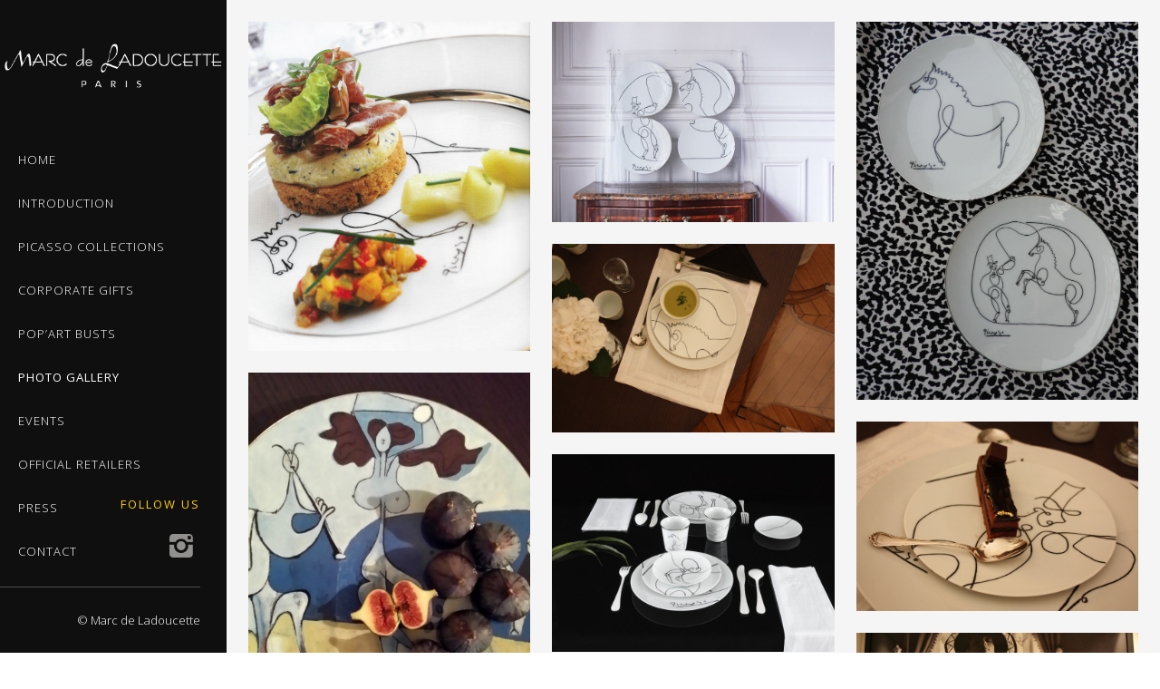

--- FILE ---
content_type: text/html; charset=UTF-8
request_url: http://marc-de-ladoucette.com/en/photo-gallery/
body_size: 17575
content:
<!DOCTYPE html>
<!--[if lt IE 7]> <html class="lt-ie9 lt-ie8 lt-ie7" lang="en-US" prefix="og: http://ogp.me/ns#"> <![endif]-->
<!--[if IE 7]>    <html class="lt-ie9 lt-ie8" lang="en-US" prefix="og: http://ogp.me/ns#"> <![endif]-->
<!--[if IE 8]>    <html class="lt-ie9" lang="en-US" prefix="og: http://ogp.me/ns#"> <![endif]-->
<!--[if gt IE 8]><!--> <html lang="en-US" prefix="og: http://ogp.me/ns#"  class="no-android-browser"> <!--<![endif]-->
<head>
<meta http-equiv="content-type" content="text/html; charset=UTF-8">
<meta name="viewport" content="width=device-width, initial-scale=1">

<link rel="profile" href="http://gmpg.org/xfn/11">

<link rel="pingback" href="http://marc-de-ladoucette.com/en/xmlrpc.php">
<meta http-equiv="X-UA-Compatible" content="IE=edge,chrome=1">

<meta name="HandheldFriendly" content="True">
<meta name="apple-touch-fullscreen" content="yes" />
<meta name="MobileOptimized" content="320">
<link rel="pingback" href="http://marc-de-ladoucette.com/en/xmlrpc.php">


<!-- This site is optimized with the Yoast WordPress SEO plugin v1.5.2.8 - https://yoast.com/wordpress/plugins/seo/ -->
<title>photo gallery - Marc de Ladoucette - Dream objects</title>
<meta name="description" content="Editor of dream objects, made ​​in France. Picasso collection."/>
<meta name="keywords" content="Hermès,Baccarat,Daum,lalique,chanel,musée picasso,picasso,musée picasso paris,Pablo picasso,cadeaux,cadeaux d&#039;affaire,les demoiselles d&#039;avignon,made in france,luxe,prestige,design,marc de ladoucette,Patrick de ladoucette,la cote d&#039;azur,hotel eden rock,monaco,assiettes,collection"/>
<link rel="canonical" href="http://marc-de-ladoucette.com/en/photo-gallery/" />
<meta property="og:locale" content="en_US" />
<meta property="og:type" content="article" />
<meta property="og:title" content="photo gallery - Marc de Ladoucette - Dream objects" />
<meta property="og:description" content="Editor of dream objects, made ​​in France. Picasso collection." />
<meta property="og:url" content="http://marc-de-ladoucette.com/en/photo-gallery/" />
<meta property="og:site_name" content="Marc de Ladoucette - Dream objects" />
<meta property="article:published_time" content="2015-10-20T23:48:00+00:00" />
<meta property="article:modified_time" content="2016-04-28T20:23:37+00:00" />
<meta property="og:updated_time" content="2016-04-28T20:23:37+00:00" />
<!-- / Yoast WordPress SEO plugin. -->

<link rel="alternate" type="application/rss+xml" title="Marc de Ladoucette - Dream objects &raquo; Feed" href="http://marc-de-ladoucette.com/en/feed/" />
<link rel="alternate" type="application/rss+xml" title="Marc de Ladoucette - Dream objects &raquo; Comments Feed" href="http://marc-de-ladoucette.com/en/comments/feed/" />
<link rel='stylesheet' id='snp_styles_reset-css'  href='http://marc-de-ladoucette.com/en/wp-content/plugins/arscode-ninja-popups/themes/reset.min.css' type='text/css' media='all' />
<link rel='stylesheet' id='fancybox2-css'  href='http://marc-de-ladoucette.com/en/wp-content/plugins/arscode-ninja-popups/fancybox2/jquery.fancybox.min.css' type='text/css' media='all' />
<link rel='stylesheet' id='snp_styles_newtheme1-css'  href='http://marc-de-ladoucette.com/en/wp-content/plugins/arscode-ninja-popups/themes/newtheme1/css/newtheme1.css' type='text/css' media='all' />
<link rel='stylesheet' id='google-webfonts-css'  href='http://fonts.googleapis.com/css?family=Roboto%3A300%2C500%2C300italic%2C500italic%7COpen+Sans%3A300%2C400%2C700%2C300italic%2C400italic%2C700italic%7CJosefin+Slab%3A400%2C600%2C700%7CCrimson+Text%3A400%2C400italic&#038;ver=3.9.40' type='text/css' media='all' />
<link rel='stylesheet' id='wpgrade-main-style-css'  href='http://marc-de-ladoucette.com/en/wp-content/themes/lens/theme-content/css/style.css' type='text/css' media='all' />
<link rel='stylesheet' id='contact-form-7-css'  href='http://marc-de-ladoucette.com/en/wp-content/plugins/contact-form-7/includes/css/styles.css' type='text/css' media='all' />
<link rel='stylesheet' id='rs-plugin-settings-css'  href='http://marc-de-ladoucette.com/en/wp-content/plugins/revslider/rs-plugin/css/settings.css' type='text/css' media='all' />
<style type='text/css'>
.tp-caption a{color:#ff7302;text-shadow:none;-webkit-transition:all 0.2s ease-out;-moz-transition:all 0.2s ease-out;-o-transition:all 0.2s ease-out;-ms-transition:all 0.2s ease-out}.tp-caption a:hover{color:#ffa902}
</style>
<link rel='stylesheet' id='woocommerce-layout-css'  href='//marc-de-ladoucette.com/en/wp-content/plugins/woocommerce/assets/css/woocommerce-layout.css' type='text/css' media='all' />
<link rel='stylesheet' id='woocommerce-smallscreen-css'  href='//marc-de-ladoucette.com/en/wp-content/plugins/woocommerce/assets/css/woocommerce-smallscreen.css' type='text/css' media='only screen and (max-width: 768px)' />
<link rel='stylesheet' id='woocommerce-general-css'  href='//marc-de-ladoucette.com/en/wp-content/plugins/woocommerce/assets/css/woocommerce.css' type='text/css' media='all' />
<link rel='stylesheet' id='child-theme-style-css'  href='http://marc-de-ladoucette.com/en/wp-content/themes/lens-child/lens-child/style.css' type='text/css' media='all' />
<link rel='stylesheet' id='woocommerce_chosen_styles-css'  href='http://marc-de-ladoucette.com/en/wp-content/plugins/woocommerce/assets/css/chosen.css' type='text/css' media='all' />
<link rel='stylesheet' id='wpgrade-woocommerce-css'  href='http://marc-de-ladoucette.com/en/wp-content/themes/lens/theme-content/css/woocommerce.css' type='text/css' media='all' />
<style type='text/css'>

.inverse a,
.highlighted,
blockquote:before,
.emphasized:before,
.menu-item--main:hover > a,
.menu-item--main:focus > a,
.menu-item--main:active > a,
.menu-item--main.current-menu-item > a,
.menu-item--main.current-menu-ancestor > a,
.menu-item--main.current-menu-parent > a,
.mosaic__filter-item.active, .mosaic__filter-item:hover,
.complete i,
.liked i,
.article-timestamp--single .article-timestamp__date,
a:hover > i.pixcode--icon,
.btn:hover, .wpcf7-submit:hover, .form-submit #comment-submit:hover,
.widget--header a:hover,
a.site-home-link, .site-navigation--mobile .menu-item:hover > a,
.site-navigation--mobile .menu-item.current-menu-ancestor > a, 
.site-navigation--mobile .menu-item.current-menu-parent > a,
.site-navigation--mobile .menu-item.current-menu-item > a,
.cart--widget .cart-link:hover,
.mosaic__pagination .prev:hover, .mosaic__pagination .next:hover {
    color: #ffffff;
}

.rsNavSelected,
.pin_ring--outer,
.liked i,
.btn, .wpcf7-submit, .form-submit #comment-submit,
.progressbar__progress,
.rsNavSelected,
.product__badge, .cart--widget .cart__btn .cart-size,
.woocommerce-page .woocommerce-message .pixcode--icon,
.woocommerce-page .woocommerce-info .pixcode--icon {
    background-color: #ffffff;
}

.image__item-meta, .mfp-video:hover .image__item-meta, .external_url:hover .image__item-meta, .article--product:hover .product__container {
    background-color: #ffffff;
    background-color: rgba(255,255,255, 0.8);
}

.mosaic__item--page-title-mobile .image__item-meta
.touch .mosaic__item--page-title .image__item-meta, .touch .mosaic__item--page-title-mobile .image__item-meta {
    background-color: rgba(255,255,255, 0.8);
}

.loading .pace .pace-activity,
.no-touch .arrow-button:hover {
    border-color: #ffffff ;
}

.loading .pace .pace-activity {
    border-top-color: transparent;
}

.menu-item--main.current-menu-item:after,
.menu-item--main.current-menu-ancestor:after,
.menu-item--main.current-menu-parent:after,
.menu-item--main:hover:after,
.menu-item--main:focus:after,
.menu-item--main:active:after,
.site-navigation--mobile .menu-item.current-menu-parent:after, 
.site-navigation--mobile .menu-item:hover:after, 
.site-navigation--mobile .menu-item:focus:after, 
.site-navigation--mobile .menu-item:active:after  {
    border-top-color: #ffffff ;
}

.header:before {
    background-image: -webkit-gradient(linear, 50% 0%, 50% 100%, color-stop(50%, #ffffff), color-stop(100%, #464a4d));
    background-image: -webkit-linear-gradient(#ffffff 50%, #464a4d);
    background-image: -moz-linear-gradient(#ffffff 50%, #464a4d);
    background-image: -o-linear-gradient(#ffffff 50%, #464a4d);
    background-image: linear-gradient(#ffffff 50%, #464a4d);
}

.lt-ie9 .header:before {
    filter: progid:DXImageTransform.Microsoft.gradient(gradientType=0, startColorstr='#FFFFFC00', endColorstr='#FF464A4D');
}


html,
.wpcf7-form-control:not([type="submit"]),
.wp-caption-text,
blockquote:before,
ol li,
.comment__timestamp,
.meta-box__box-title,
.header-quote-content blockquote .author_description,
.testimonial__author-title,
.widget-content {
    font-family: Open Sans;
}

.count, .count sup,
.header-quote-content blockquote,
.article-timestamp,
.progressbar__title,
.progressbar__tooltip,
.testimonial__content,
.testimonial__author-name,
.tweet__meta,
.search-query,
.mfp-title,
.entry__content ul li,
.hN, .alpha, h1,
.beta, h2, .gamma, h3,
.masonry__item .entry__title,
.single-portfolio-fullwidth .entry__title,
.delta, h4, .epsilon, h5, .zeta, h6,
.comment__author-name,
.entry__meta-box a {
    font-family: Open Sans}

.image__plus-icon,
.image_item-description,
.image_item-category,
.btn, .wpcf7-submit, .form-submit #comment-submit,
.header,
.header .hN,
.header .alpha,
.header h1,
.header .beta,
.header h2,
.header .gamma,
.header h3,
.header .masonry__item .entry__title,
.masonry__item .header .entry__title,
.header .single-portfolio-fullwidth .entry__title,
.single-portfolio-fullwidth .header .entry__title,
.header .delta,
.header h4,
.header .epsilon,
.header h5,
.header .zeta,
.header h6,
.footer .hN,
.footer .alpha, .footer h1,
.footer .beta,
.footer h2,
.footer .gamma,
.footer h3,
.footer .masonry__item .entry__title,
.masonry__item .footer .entry__title,
.footer .single-portfolio-fullwidth .entry__title,
.single-portfolio-fullwidth .footer .entry__title,
.footer .delta,
.footer h4,
.footer .epsilon,
.footer h5,
.footer .zeta,
.footer h6,
.text-link,
.projects_nav-item a {
    font-family: Open Sans;
}


</style>
<script type='text/javascript' src='http://marc-de-ladoucette.com/en/wp-includes/js/jquery/jquery.js'></script>
<script type='text/javascript' src='http://marc-de-ladoucette.com/en/wp-includes/js/jquery/jquery-migrate.min.js'></script>
<script type='text/javascript' src='http://marc-de-ladoucette.com/en/wp-content/themes/lens/theme-content/js/vendor/modernizr-2.6.2.min.js'></script>
<script type='text/javascript' src='http://marc-de-ladoucette.com/en/wp-content/plugins/revslider/rs-plugin/js/jquery.themepunch.tools.min.js'></script>
<script type='text/javascript' src='http://marc-de-ladoucette.com/en/wp-content/plugins/revslider/rs-plugin/js/jquery.themepunch.revolution.min.js'></script>
<link rel="EditURI" type="application/rsd+xml" title="RSD" href="http://marc-de-ladoucette.com/en/xmlrpc.php?rsd" />
<link rel="wlwmanifest" type="application/wlwmanifest+xml" href="http://marc-de-ladoucette.com/en/wp-includes/wlwmanifest.xml" /> 

<link rel='shortlink' href='http://marc-de-ladoucette.com/en/?p=319' />
		<script type="text/javascript">
			jQuery(document).ready(function() {
				// CUSTOM AJAX CONTENT LOADING FUNCTION
				var ajaxRevslider = function(obj) {
				
					// obj.type : Post Type
					// obj.id : ID of Content to Load
					// obj.aspectratio : The Aspect Ratio of the Container / Media
					// obj.selector : The Container Selector where the Content of Ajax will be injected. It is done via the Essential Grid on Return of Content
					
					var content = "";

					data = {};
					
					data.action = 'revslider_ajax_call_front';
					data.client_action = 'get_slider_html';
					data.token = '9b4ac9861f';
					data.type = obj.type;
					data.id = obj.id;
					data.aspectratio = obj.aspectratio;
					
					// SYNC AJAX REQUEST
					jQuery.ajax({
						type:"post",
						url:"http://marc-de-ladoucette.com/en/wp-admin/admin-ajax.php",
						dataType: 'json',
						data:data,
						async:false,
						success: function(ret, textStatus, XMLHttpRequest) {
							if(ret.success == true)
								content = ret.data;								
						},
						error: function(e) {
							console.log(e);
						}
					});
					
					 // FIRST RETURN THE CONTENT WHEN IT IS LOADED !!
					 return content;						 
				};
				
				// CUSTOM AJAX FUNCTION TO REMOVE THE SLIDER
				var ajaxRemoveRevslider = function(obj) {
					return jQuery(obj.selector+" .rev_slider").revkill();
				};

				// EXTEND THE AJAX CONTENT LOADING TYPES WITH TYPE AND FUNCTION
				var extendessential = setInterval(function() {
					if (jQuery.fn.tpessential != undefined) {
						clearInterval(extendessential);
						if(typeof(jQuery.fn.tpessential.defaults) !== 'undefined') {
							jQuery.fn.tpessential.defaults.ajaxTypes.push({type:"revslider",func:ajaxRevslider,killfunc:ajaxRemoveRevslider,openAnimationSpeed:0.3});   
							// type:  Name of the Post to load via Ajax into the Essential Grid Ajax Container
							// func: the Function Name which is Called once the Item with the Post Type has been clicked
							// killfunc: function to kill in case the Ajax Window going to be removed (before Remove function !
							// openAnimationSpeed: how quick the Ajax Content window should be animated (default is 0.3)
						}
					}
				},30);
			});
		</script>
		<link rel='icon' href="http://marc-de-ladoucette.com/en/wp-content/uploads/2014/05/favicon.ico" >
<link rel="apple-touch-icon" href="http://marc-de-ladoucette.com/en/wp-content/uploads/2014/05/img2.png" >
<meta name="msapplication-TileColor" content="#f01d4f">
<meta name="msapplication-TileImage" content="http://marc-de-ladoucette.com/en/wp-content/uploads/2014/05/img2.png" >
	<style type="text/css">.recentcomments a{display:inline !important;padding:0 !important;margin:0 !important;}</style>

<script type="text/javascript">

	WebFontConfig = {
		google: { families: ["Open Sans","Open Sans","Open Sans"] }
	};
	(function() {
		var wf = document.createElement('script');
		wf.src = (document.location.protocol == 'https:' ? 'https' : 'http') +
			'://ajax.googleapis.com/ajax/libs/webfont/1/webfont.js';
		wf.type = 'text/javascript';
		wf.async = 'true';
		var s = document.getElementsByTagName('script')[0];
		s.parentNode.insertBefore(wf, s);
	})();

</script>

</head>
<body class="single single-lens_gallery postid-319 single-gallery-masonry-plus" data-ajaxloading  >
    <div class="pace">
        <div class="pace-activity"></div>
    </div>
    <div id="page">
        <nav class="navigation  navigation--mobile">
            <h2 class="accessibility">Primary Mobile Navigation</h2>
            <nav class="menu-menu-1-container"><ul id="wpgrade-main-nav-mobile" class="site-navigation site-navigation--main site-navigation--mobile"><li id="menu-item-19" class="menu-item menu-item-type-post_type menu-item-object-page menu-item-19"><a href="http://marc-de-ladoucette.com/en/">Home</a></li>
<li id="menu-item-27" class="menu-item menu-item-type-post_type menu-item-object-page menu-item-27"><a href="http://marc-de-ladoucette.com/en/introduction/">Introduction</a></li>
<li id="menu-item-443" class="menu-item menu-item-type-post_type menu-item-object-page menu-item-443"><a href="http://marc-de-ladoucette.com/en/collections/">Picasso Collections</a></li>
<li id="menu-item-90" class="menu-item menu-item-type-post_type menu-item-object-lens_gallery menu-item-90"><a href="http://marc-de-ladoucette.com/en/corporate-gifts/">Corporate gifts</a></li>
<li id="menu-item-490" class="highlightoff menu-item menu-item-type-custom menu-item-object-custom menu-item-490"><a href="http://marc-de-ladoucette.com/en/popart-busts/">Pop&#8217;Art Busts</a></li>
<li id="menu-item-340" class="menu-item menu-item-type-custom menu-item-object-custom current-menu-item menu-item-340"><a href="http://marc-de-ladoucette.com/en/photo-gallery/">Photo Gallery</a></li>
<li id="menu-item-52" class="menu-item menu-item-type-post_type menu-item-object-page current_page_parent menu-item-52"><a href="http://marc-de-ladoucette.com/en/events/">Events</a></li>
<li id="menu-item-32" class="menu-item menu-item-type-post_type menu-item-object-page menu-item-32"><a href="http://marc-de-ladoucette.com/en/official-retailers/">Official Retailers</a></li>
<li id="menu-item-43" class="menu-item menu-item-type-post_type menu-item-object-lens_gallery menu-item-43"><a href="http://marc-de-ladoucette.com/en/press/">Press</a></li>
<li id="menu-item-26" class="menu-item menu-item-type-post_type menu-item-object-page menu-item-26"><a href="http://marc-de-ladoucette.com/en/contact/">Contact</a></li>
</ul></nav>            <div class="nav-meta">
                                    <div class="header__social-section">
                                                <h4 class="widget__title">Follow us</h4>                        <ul class="site-social-links">
                                                            <li class="site-social-links__social-link">
                                    <a href="http://instagram.com/marcdeladoucette" target="_blank">
                                        <i class="pixcode  pixcode--icon  icon-e-instagram"></i>
                                    </a>
                                </li>
                                                    </ul>
                                            </div>
                                        
                <div class="site-info  push--top">
                    <p>© Marc de Ladoucette</p>
                </div><!-- .site-info -->  
            </div>
        </nav>            
        <div class="wrapper">
            <div class="header" data-smoothscrolling>
    <header class="site-header">
        <div class="site-header__branding">
                            <div class="site-logo site-logo--image ">
                    <a class="site-home-link" href="http://marc-de-ladoucette.com/en" title="Marc de Ladoucette - Dream objects">
                                                <img src="http://marc-de-ladoucette.com/en/wp-content/uploads/2014/05/marcdeladoucette.png"  rel="logo" alt="Marc de Ladoucette - Dream objects"/>
                    </a>
                </div>
                    </div>
        <!-- <span class="site-navigation__trigger js-nav-trigger"><i class="icon-reorder"></i><i class="icon-remove"></i></span> -->
        <div class="site-navigation__trigger js-nav-trigger"><span class="nav-icon"></span></div>
        <div class="header__inner-wrap">
            <div id="navigation" class="djax-updatable">
                <nav class="menu-menu-1-container"><ul id="wpgrade-main-nav-desktop" class="site-navigation site-navigation--main"><li id="nav-menu-item-19" class="site-navigation__menu-item  menu-item menu-item--main menu-item--even menu-item-depth-0 menu-item menu-item-type-post_type menu-item-object-page"><a href="http://marc-de-ladoucette.com/en/" class="menu-link main-menu-link">Home</a></li>
<li id="nav-menu-item-27" class="site-navigation__menu-item  menu-item menu-item--main menu-item--even menu-item-depth-0 menu-item menu-item-type-post_type menu-item-object-page"><a href="http://marc-de-ladoucette.com/en/introduction/" class="menu-link main-menu-link">Introduction</a></li>
<li id="nav-menu-item-443" class="site-navigation__menu-item  menu-item menu-item--main menu-item--even menu-item-depth-0 menu-item menu-item-type-post_type menu-item-object-page"><a href="http://marc-de-ladoucette.com/en/collections/" class="menu-link main-menu-link">Picasso Collections</a></li>
<li id="nav-menu-item-90" class="site-navigation__menu-item  menu-item menu-item--main menu-item--even menu-item-depth-0 menu-item menu-item-type-post_type menu-item-object-lens_gallery"><a href="http://marc-de-ladoucette.com/en/corporate-gifts/" class="menu-link main-menu-link">Corporate gifts</a></li>
<li id="nav-menu-item-490" class="site-navigation__menu-item  menu-item menu-item--main menu-item--even menu-item-depth-0 highlightoff menu-item menu-item-type-custom menu-item-object-custom"><a href="http://marc-de-ladoucette.com/en/popart-busts/" class="menu-link main-menu-link">Pop&#8217;Art Busts</a></li>
<li id="nav-menu-item-340" class="site-navigation__menu-item  menu-item menu-item--main menu-item--even menu-item-depth-0 menu-item menu-item-type-custom menu-item-object-custom current-menu-item"><a href="http://marc-de-ladoucette.com/en/photo-gallery/" class="menu-link main-menu-link">Photo Gallery</a></li>
<li id="nav-menu-item-52" class="site-navigation__menu-item  menu-item menu-item--main menu-item--even menu-item-depth-0 menu-item menu-item-type-post_type menu-item-object-page current_page_parent"><a href="http://marc-de-ladoucette.com/en/events/" class="menu-link main-menu-link">Events</a></li>
<li id="nav-menu-item-32" class="site-navigation__menu-item  menu-item menu-item--main menu-item--even menu-item-depth-0 menu-item menu-item-type-post_type menu-item-object-page"><a href="http://marc-de-ladoucette.com/en/official-retailers/" class="menu-link main-menu-link">Official Retailers</a></li>
<li id="nav-menu-item-43" class="site-navigation__menu-item  menu-item menu-item--main menu-item--even menu-item-depth-0 menu-item menu-item-type-post_type menu-item-object-lens_gallery"><a href="http://marc-de-ladoucette.com/en/press/" class="menu-link main-menu-link">Press</a></li>
<li id="nav-menu-item-26" class="site-navigation__menu-item  menu-item menu-item--main menu-item--even menu-item-depth-0 menu-item menu-item-type-post_type menu-item-object-page"><a href="http://marc-de-ladoucette.com/en/contact/" class="menu-link main-menu-link">Contact</a></li>
</ul></nav>            </div>
            
        </div>
    </header>
        <footer id="colophon" class="site-footer" role="contentinfo">
                    <div class="header__social-section">
                                <h4 class="widget__title">Follow us</h4>                <ul class="site-social-links">
                                            <li class="site-social-links__social-link">
                            <a href="http://instagram.com/marcdeladoucette" target="_blank">
                                <i class="pixcode  pixcode--icon  icon-e-instagram"></i>
                            </a>
                        </li>
                                    </ul>
                            </div>
        
        <div class="site-info text--right">
            <p>© Marc de Ladoucette</p>
        </div><!-- .site-info -->
    </footer><!-- #colophon -->
</div><!-- .header --><div id="main" class="content djax-updatable">
            <div class="masonry  masonry--gallery  js-gallery  gallery-grid"  data-columns="4">

                             <div class="masonry__item-image  mosaic__item  magnific-link" itemscope itemtype="http://schema.org/ImageObject">
                    <a href="http://marc-de-ladoucette.com/en/wp-content/uploads/2015/10/1.jpg"   class="mfp-image image__item-link" title="1" data-title="1" data-alt="" data-effect="mfp-zoom-in" itemprop="contentURL">
                        <div class="image__item-wrapper"  style="padding-top: 115.88310038119%;">
                            <img
                                class="js-lazy-load"
                                src="[data-uri]"
                                data-src="http://marc-de-ladoucette.com/en/wp-content/uploads/2015/10/1.jpg"
                                alt=""
                                />
                        </div>
                        <div class="image__item-meta">
                            <div class="image_item-table">
                                <div class="image_item-cell">
                                                                            <div class="image__plus-icon">+</div>
                                                                    </div>
                            </div>
                        </div>
                    </a>
                </div>
                                 <div class="masonry__item-image  mosaic__item  magnific-link" itemscope itemtype="http://schema.org/ImageObject">
                    <a href="http://marc-de-ladoucette.com/en/wp-content/uploads/2015/10/photo-boite-de-42.jpg"   class="mfp-image image__item-link" title="Plexi" data-title="Plexi" data-alt="" data-effect="mfp-zoom-in" itemprop="contentURL">
                        <div class="image__item-wrapper"  style="padding-top: 70.5%;">
                            <img
                                class="js-lazy-load"
                                src="[data-uri]"
                                data-src="http://marc-de-ladoucette.com/en/wp-content/uploads/2015/10/photo-boite-de-42-800x564.jpg"
                                alt=""
                                />
                        </div>
                        <div class="image__item-meta">
                            <div class="image_item-table">
                                <div class="image_item-cell">
                                                                            <div class="image__plus-icon">+</div>
                                                                    </div>
                            </div>
                        </div>
                    </a>
                </div>
                                 <div class="masonry__item-image  mosaic__item  magnific-link" itemscope itemtype="http://schema.org/ImageObject">
                    <a href="http://marc-de-ladoucette.com/en/wp-content/uploads/2015/10/2.jpg"   class="mfp-image image__item-link" title="2" data-title="2" data-alt="" data-effect="mfp-zoom-in" itemprop="contentURL">
                        <div class="image__item-wrapper"  style="padding-top: 133.375%;">
                            <img
                                class="js-lazy-load"
                                src="[data-uri]"
                                data-src="http://marc-de-ladoucette.com/en/wp-content/uploads/2015/10/2.jpg"
                                alt=""
                                />
                        </div>
                        <div class="image__item-meta">
                            <div class="image_item-table">
                                <div class="image_item-cell">
                                                                            <div class="image__plus-icon">+</div>
                                                                    </div>
                            </div>
                        </div>
                    </a>
                </div>
                                 <div class="masonry__item-image  mosaic__item  magnific-link" itemscope itemtype="http://schema.org/ImageObject">
                    <a href="http://marc-de-ladoucette.com/en/wp-content/uploads/2015/10/20150928_220729.jpg"   class="mfp-image image__item-link" title="" data-title="" data-alt="" data-effect="mfp-zoom-in" itemprop="contentURL">
                        <div class="image__item-wrapper"  style="padding-top: 133.25%;">
                            <img
                                class="js-lazy-load"
                                src="[data-uri]"
                                data-src="http://marc-de-ladoucette.com/en/wp-content/uploads/2015/10/20150928_220729-800x1066.jpg"
                                alt=""
                                />
                        </div>
                        <div class="image__item-meta">
                            <div class="image_item-table">
                                <div class="image_item-cell">
                                                                            <div class="image__plus-icon">+</div>
                                                                    </div>
                            </div>
                        </div>
                    </a>
                </div>
                                 <div class="masonry__item-image  mosaic__item  magnific-link" itemscope itemtype="http://schema.org/ImageObject">
                    <a href="http://marc-de-ladoucette.com/en/wp-content/uploads/2015/10/4.jpg"   class="mfp-image image__item-link" title="4" data-title="4" data-alt="" data-effect="mfp-zoom-in" itemprop="contentURL">
                        <div class="image__item-wrapper"  style="padding-top: 66.625%;">
                            <img
                                class="js-lazy-load"
                                src="[data-uri]"
                                data-src="http://marc-de-ladoucette.com/en/wp-content/uploads/2015/10/4.jpg"
                                alt=""
                                />
                        </div>
                        <div class="image__item-meta">
                            <div class="image_item-table">
                                <div class="image_item-cell">
                                                                            <div class="image__plus-icon">+</div>
                                                                    </div>
                            </div>
                        </div>
                    </a>
                </div>
                                 <div class="masonry__item-image  mosaic__item  magnific-link" itemscope itemtype="http://schema.org/ImageObject">
                    <a href="http://marc-de-ladoucette.com/en/wp-content/uploads/2015/10/img_3277.jpg"   class="mfp-image image__item-link" title="" data-title="" data-alt="" data-effect="mfp-zoom-in" itemprop="contentURL">
                        <div class="image__item-wrapper"  style="padding-top: 66.625%;">
                            <img
                                class="js-lazy-load"
                                src="[data-uri]"
                                data-src="http://marc-de-ladoucette.com/en/wp-content/uploads/2015/10/img_3277-800x533.jpg"
                                alt=""
                                />
                        </div>
                        <div class="image__item-meta">
                            <div class="image_item-table">
                                <div class="image_item-cell">
                                                                            <div class="image__plus-icon">+</div>
                                                                    </div>
                            </div>
                        </div>
                    </a>
                </div>
                                 <div class="masonry__item-image  mosaic__item  magnific-link" itemscope itemtype="http://schema.org/ImageObject">
                    <a href="http://marc-de-ladoucette.com/en/wp-content/uploads/2015/10/6.jpg"   class="mfp-image image__item-link" title="6" data-title="6" data-alt="" data-effect="mfp-zoom-in" itemprop="contentURL">
                        <div class="image__item-wrapper"  style="padding-top: 66.625%;">
                            <img
                                class="js-lazy-load"
                                src="[data-uri]"
                                data-src="http://marc-de-ladoucette.com/en/wp-content/uploads/2015/10/6-800x533.jpg"
                                alt=""
                                />
                        </div>
                        <div class="image__item-meta">
                            <div class="image_item-table">
                                <div class="image_item-cell">
                                                                            <div class="image__plus-icon">+</div>
                                                                    </div>
                            </div>
                        </div>
                    </a>
                </div>
                                 <div class="masonry__item-image  mosaic__item  magnific-link" itemscope itemtype="http://schema.org/ImageObject">
                    <a href="http://marc-de-ladoucette.com/en/wp-content/uploads/2015/10/7.jpg"   class="mfp-image image__item-link" title="7" data-title="7" data-alt="" data-effect="mfp-zoom-in" itemprop="contentURL">
                        <div class="image__item-wrapper"  style="padding-top: 69.75%;">
                            <img
                                class="js-lazy-load"
                                src="[data-uri]"
                                data-src="http://marc-de-ladoucette.com/en/wp-content/uploads/2015/10/7-800x558.jpg"
                                alt=""
                                />
                        </div>
                        <div class="image__item-meta">
                            <div class="image_item-table">
                                <div class="image_item-cell">
                                                                            <div class="image__plus-icon">+</div>
                                                                    </div>
                            </div>
                        </div>
                    </a>
                </div>
                                 <div class="masonry__item-image  mosaic__item  magnific-link" itemscope itemtype="http://schema.org/ImageObject">
                    <a href="http://marc-de-ladoucette.com/en/wp-content/uploads/2015/10/8.jpg"   class="mfp-image image__item-link" title="8" data-title="8" data-alt="" data-effect="mfp-zoom-in" itemprop="contentURL">
                        <div class="image__item-wrapper"  style="padding-top: 66.625%;">
                            <img
                                class="js-lazy-load"
                                src="[data-uri]"
                                data-src="http://marc-de-ladoucette.com/en/wp-content/uploads/2015/10/8.jpg"
                                alt=""
                                />
                        </div>
                        <div class="image__item-meta">
                            <div class="image_item-table">
                                <div class="image_item-cell">
                                                                            <div class="image__plus-icon">+</div>
                                                                    </div>
                            </div>
                        </div>
                    </a>
                </div>
                                 <div class="masonry__item-image  mosaic__item  magnific-link" itemscope itemtype="http://schema.org/ImageObject">
                    <a href="http://marc-de-ladoucette.com/en/wp-content/uploads/2015/10/9.jpg"   class="mfp-image image__item-link" title="9" data-title="9" data-alt="" data-effect="mfp-zoom-in" itemprop="contentURL">
                        <div class="image__item-wrapper"  style="padding-top: 69.75%;">
                            <img
                                class="js-lazy-load"
                                src="[data-uri]"
                                data-src="http://marc-de-ladoucette.com/en/wp-content/uploads/2015/10/9-800x558.jpg"
                                alt=""
                                />
                        </div>
                        <div class="image__item-meta">
                            <div class="image_item-table">
                                <div class="image_item-cell">
                                                                            <div class="image__plus-icon">+</div>
                                                                    </div>
                            </div>
                        </div>
                    </a>
                </div>
                                 <div class="masonry__item-image  mosaic__item  magnific-link" itemscope itemtype="http://schema.org/ImageObject">
                    <a href="http://marc-de-ladoucette.com/en/wp-content/uploads/2015/10/img_3209.jpg"   class="mfp-image image__item-link" title="" data-title="" data-alt="" data-effect="mfp-zoom-in" itemprop="contentURL">
                        <div class="image__item-wrapper"  style="padding-top: 66.625%;">
                            <img
                                class="js-lazy-load"
                                src="[data-uri]"
                                data-src="http://marc-de-ladoucette.com/en/wp-content/uploads/2015/10/img_3209-800x533.jpg"
                                alt=""
                                />
                        </div>
                        <div class="image__item-meta">
                            <div class="image_item-table">
                                <div class="image_item-cell">
                                                                            <div class="image__plus-icon">+</div>
                                                                    </div>
                            </div>
                        </div>
                    </a>
                </div>
                                 <div class="masonry__item-image  mosaic__item  magnific-link" itemscope itemtype="http://schema.org/ImageObject">
                    <a href="http://marc-de-ladoucette.com/en/wp-content/uploads/2015/10/11.jpg"   class="mfp-image image__item-link" title="11" data-title="11" data-alt="" data-effect="mfp-zoom-in" itemprop="contentURL">
                        <div class="image__item-wrapper"  style="padding-top: 146.875%;">
                            <img
                                class="js-lazy-load"
                                src="[data-uri]"
                                data-src="http://marc-de-ladoucette.com/en/wp-content/uploads/2015/10/11.jpg"
                                alt=""
                                />
                        </div>
                        <div class="image__item-meta">
                            <div class="image_item-table">
                                <div class="image_item-cell">
                                                                            <div class="image__plus-icon">+</div>
                                                                    </div>
                            </div>
                        </div>
                    </a>
                </div>
                                 <div class="masonry__item-image  mosaic__item  magnific-link" itemscope itemtype="http://schema.org/ImageObject">
                    <a href="http://marc-de-ladoucette.com/en/wp-content/uploads/2015/10/12.jpg"   class="mfp-image image__item-link" title="12" data-title="12" data-alt="" data-effect="mfp-zoom-in" itemprop="contentURL">
                        <div class="image__item-wrapper"  style="padding-top: 83.25%;">
                            <img
                                class="js-lazy-load"
                                src="[data-uri]"
                                data-src="http://marc-de-ladoucette.com/en/wp-content/uploads/2015/10/12-800x666.jpg"
                                alt=""
                                />
                        </div>
                        <div class="image__item-meta">
                            <div class="image_item-table">
                                <div class="image_item-cell">
                                                                            <div class="image__plus-icon">+</div>
                                                                    </div>
                            </div>
                        </div>
                    </a>
                </div>
                                 <div class="masonry__item-image  mosaic__item  magnific-link" itemscope itemtype="http://schema.org/ImageObject">
                    <a href="http://marc-de-ladoucette.com/en/wp-content/uploads/2015/10/13.jpg"   class="mfp-image image__item-link" title="13" data-title="13" data-alt="" data-effect="mfp-zoom-in" itemprop="contentURL">
                        <div class="image__item-wrapper"  style="padding-top: 66.625%;">
                            <img
                                class="js-lazy-load"
                                src="[data-uri]"
                                data-src="http://marc-de-ladoucette.com/en/wp-content/uploads/2015/10/13-800x533.jpg"
                                alt=""
                                />
                        </div>
                        <div class="image__item-meta">
                            <div class="image_item-table">
                                <div class="image_item-cell">
                                                                            <div class="image__plus-icon">+</div>
                                                                    </div>
                            </div>
                        </div>
                    </a>
                </div>
                                 <div class="masonry__item-image  mosaic__item  magnific-link" itemscope itemtype="http://schema.org/ImageObject">
                    <a href="http://marc-de-ladoucette.com/en/wp-content/uploads/2015/10/14.jpg"   class="mfp-image image__item-link" title="14" data-title="14" data-alt="" data-effect="mfp-zoom-in" itemprop="contentURL">
                        <div class="image__item-wrapper"  style="padding-top: 75%;">
                            <img
                                class="js-lazy-load"
                                src="[data-uri]"
                                data-src="http://marc-de-ladoucette.com/en/wp-content/uploads/2015/10/14.jpg"
                                alt=""
                                />
                        </div>
                        <div class="image__item-meta">
                            <div class="image_item-table">
                                <div class="image_item-cell">
                                                                            <div class="image__plus-icon">+</div>
                                                                    </div>
                            </div>
                        </div>
                    </a>
                </div>
                                 <div class="masonry__item-image  mosaic__item  magnific-link" itemscope itemtype="http://schema.org/ImageObject">
                    <a href="http://marc-de-ladoucette.com/en/wp-content/uploads/2015/10/img_3297.jpg"   class="mfp-image image__item-link" title="" data-title="" data-alt="" data-effect="mfp-zoom-in" itemprop="contentURL">
                        <div class="image__item-wrapper"  style="padding-top: 66.625%;">
                            <img
                                class="js-lazy-load"
                                src="[data-uri]"
                                data-src="http://marc-de-ladoucette.com/en/wp-content/uploads/2015/10/img_3297-800x533.jpg"
                                alt=""
                                />
                        </div>
                        <div class="image__item-meta">
                            <div class="image_item-table">
                                <div class="image_item-cell">
                                                                            <div class="image__plus-icon">+</div>
                                                                    </div>
                            </div>
                        </div>
                    </a>
                </div>
                                 <div class="masonry__item-image  mosaic__item  magnific-link" itemscope itemtype="http://schema.org/ImageObject">
                    <a href="http://marc-de-ladoucette.com/en/wp-content/uploads/2015/10/16.jpg"   class="mfp-image image__item-link" title="16" data-title="16" data-alt="" data-effect="mfp-zoom-in" itemprop="contentURL">
                        <div class="image__item-wrapper"  style="padding-top: 68.5%;">
                            <img
                                class="js-lazy-load"
                                src="[data-uri]"
                                data-src="http://marc-de-ladoucette.com/en/wp-content/uploads/2015/10/16-800x548.jpg"
                                alt=""
                                />
                        </div>
                        <div class="image__item-meta">
                            <div class="image_item-table">
                                <div class="image_item-cell">
                                                                            <div class="image__plus-icon">+</div>
                                                                    </div>
                            </div>
                        </div>
                    </a>
                </div>
                                 <div class="masonry__item-image  mosaic__item  magnific-link" itemscope itemtype="http://schema.org/ImageObject">
                    <a href="http://marc-de-ladoucette.com/en/wp-content/uploads/2015/10/20151001_231111_resized_1.jpg"   class="mfp-image image__item-link" title="" data-title="" data-alt="" data-effect="mfp-zoom-in" itemprop="contentURL">
                        <div class="image__item-wrapper"  style="padding-top: 75%;">
                            <img
                                class="js-lazy-load"
                                src="[data-uri]"
                                data-src="http://marc-de-ladoucette.com/en/wp-content/uploads/2015/10/20151001_231111_resized_1-800x600.jpg"
                                alt=""
                                />
                        </div>
                        <div class="image__item-meta">
                            <div class="image_item-table">
                                <div class="image_item-cell">
                                                                            <div class="image__plus-icon">+</div>
                                                                    </div>
                            </div>
                        </div>
                    </a>
                </div>
                                 <div class="masonry__item-image  mosaic__item  magnific-link" itemscope itemtype="http://schema.org/ImageObject">
                    <a href="http://marc-de-ladoucette.com/en/wp-content/uploads/2015/10/18.jpg"   class="mfp-image image__item-link" title="18" data-title="18" data-alt="" data-effect="mfp-zoom-in" itemprop="contentURL">
                        <div class="image__item-wrapper"  style="padding-top: 133.375%;">
                            <img
                                class="js-lazy-load"
                                src="[data-uri]"
                                data-src="http://marc-de-ladoucette.com/en/wp-content/uploads/2015/10/18.jpg"
                                alt=""
                                />
                        </div>
                        <div class="image__item-meta">
                            <div class="image_item-table">
                                <div class="image_item-cell">
                                                                            <div class="image__plus-icon">+</div>
                                                                    </div>
                            </div>
                        </div>
                    </a>
                </div>
                                 <div class="masonry__item-image  mosaic__item  magnific-link" itemscope itemtype="http://schema.org/ImageObject">
                    <a href="http://marc-de-ladoucette.com/en/wp-content/uploads/2015/10/20151002_065925.jpg"   class="mfp-image image__item-link" title="" data-title="" data-alt="" data-effect="mfp-zoom-in" itemprop="contentURL">
                        <div class="image__item-wrapper"  style="padding-top: 127.875%;">
                            <img
                                class="js-lazy-load"
                                src="[data-uri]"
                                data-src="http://marc-de-ladoucette.com/en/wp-content/uploads/2015/10/20151002_065925-800x1023.jpg"
                                alt=""
                                />
                        </div>
                        <div class="image__item-meta">
                            <div class="image_item-table">
                                <div class="image_item-cell">
                                                                            <div class="image__plus-icon">+</div>
                                                                    </div>
                            </div>
                        </div>
                    </a>
                </div>
                                 <div class="masonry__item-image  mosaic__item  magnific-link" itemscope itemtype="http://schema.org/ImageObject">
                    <a href="http://marc-de-ladoucette.com/en/wp-content/uploads/2015/10/img_3294.jpg"   class="mfp-image image__item-link" title="" data-title="" data-alt="" data-effect="mfp-zoom-in" itemprop="contentURL">
                        <div class="image__item-wrapper"  style="padding-top: 50.375%;">
                            <img
                                class="js-lazy-load"
                                src="[data-uri]"
                                data-src="http://marc-de-ladoucette.com/en/wp-content/uploads/2015/10/img_3294-800x403.jpg"
                                alt=""
                                />
                        </div>
                        <div class="image__item-meta">
                            <div class="image_item-table">
                                <div class="image_item-cell">
                                                                            <div class="image__plus-icon">+</div>
                                                                    </div>
                            </div>
                        </div>
                    </a>
                </div>
                                 <div class="masonry__item-image  mosaic__item  magnific-link" itemscope itemtype="http://schema.org/ImageObject">
                    <a href="http://marc-de-ladoucette.com/en/wp-content/uploads/2015/10/img_3269.jpg"   class="mfp-image image__item-link" title="" data-title="" data-alt="" data-effect="mfp-zoom-in" itemprop="contentURL">
                        <div class="image__item-wrapper"  style="padding-top: 66.625%;">
                            <img
                                class="js-lazy-load"
                                src="[data-uri]"
                                data-src="http://marc-de-ladoucette.com/en/wp-content/uploads/2015/10/img_3269-800x533.jpg"
                                alt=""
                                />
                        </div>
                        <div class="image__item-meta">
                            <div class="image_item-table">
                                <div class="image_item-cell">
                                                                            <div class="image__plus-icon">+</div>
                                                                    </div>
                            </div>
                        </div>
                    </a>
                </div>
                                 <div class="masonry__item-image  mosaic__item  magnific-link" itemscope itemtype="http://schema.org/ImageObject">
                    <a href="http://marc-de-ladoucette.com/en/wp-content/uploads/2015/10/22.jpg"   class="mfp-image image__item-link" title="22" data-title="22" data-alt="" data-effect="mfp-zoom-in" itemprop="contentURL">
                        <div class="image__item-wrapper"  style="padding-top: 66.625%;">
                            <img
                                class="js-lazy-load"
                                src="[data-uri]"
                                data-src="http://marc-de-ladoucette.com/en/wp-content/uploads/2015/10/22-800x533.jpg"
                                alt=""
                                />
                        </div>
                        <div class="image__item-meta">
                            <div class="image_item-table">
                                <div class="image_item-cell">
                                                                            <div class="image__plus-icon">+</div>
                                                                    </div>
                            </div>
                        </div>
                    </a>
                </div>
                                 <div class="masonry__item-image  mosaic__item  magnific-link" itemscope itemtype="http://schema.org/ImageObject">
                    <a href="http://marc-de-ladoucette.com/en/wp-content/uploads/2015/10/23.jpg"   class="mfp-image image__item-link" title="23" data-title="23" data-alt="" data-effect="mfp-zoom-in" itemprop="contentURL">
                        <div class="image__item-wrapper"  style="padding-top: 76.125%;">
                            <img
                                class="js-lazy-load"
                                src="[data-uri]"
                                data-src="http://marc-de-ladoucette.com/en/wp-content/uploads/2015/10/23-800x609.jpg"
                                alt=""
                                />
                        </div>
                        <div class="image__item-meta">
                            <div class="image_item-table">
                                <div class="image_item-cell">
                                                                            <div class="image__plus-icon">+</div>
                                                                    </div>
                            </div>
                        </div>
                    </a>
                </div>
                                 <div class="masonry__item-image  mosaic__item  magnific-link" itemscope itemtype="http://schema.org/ImageObject">
                    <a href="http://marc-de-ladoucette.com/en/wp-content/uploads/2015/10/24.jpg"   class="mfp-image image__item-link" title="24" data-title="24" data-alt="" data-effect="mfp-zoom-in" itemprop="contentURL">
                        <div class="image__item-wrapper"  style="padding-top: 133.375%;">
                            <img
                                class="js-lazy-load"
                                src="[data-uri]"
                                data-src="http://marc-de-ladoucette.com/en/wp-content/uploads/2015/10/24.jpg"
                                alt=""
                                />
                        </div>
                        <div class="image__item-meta">
                            <div class="image_item-table">
                                <div class="image_item-cell">
                                                                            <div class="image__plus-icon">+</div>
                                                                    </div>
                            </div>
                        </div>
                    </a>
                </div>
                                 <div class="masonry__item-image  mosaic__item  magnific-link" itemscope itemtype="http://schema.org/ImageObject">
                    <a href="http://marc-de-ladoucette.com/en/wp-content/uploads/2015/10/25.jpg"   class="mfp-image image__item-link" title="25" data-title="25" data-alt="" data-effect="mfp-zoom-in" itemprop="contentURL">
                        <div class="image__item-wrapper"  style="padding-top: 66.625%;">
                            <img
                                class="js-lazy-load"
                                src="[data-uri]"
                                data-src="http://marc-de-ladoucette.com/en/wp-content/uploads/2015/10/25.jpg"
                                alt=""
                                />
                        </div>
                        <div class="image__item-meta">
                            <div class="image_item-table">
                                <div class="image_item-cell">
                                                                            <div class="image__plus-icon">+</div>
                                                                    </div>
                            </div>
                        </div>
                    </a>
                </div>
                        </div>
    </div>        </div><!-- .wrapper -->
    </div><!-- #page -->
<!-- Google Analytics tracking code -->
<script>
  (function(i,s,o,g,r,a,m){i['GoogleAnalyticsObject']=r;i[r]=i[r]||function(){
  (i[r].q=i[r].q||[]).push(arguments)},i[r].l=1*new Date();a=s.createElement(o),
  m=s.getElementsByTagName(o)[0];a.async=1;a.src=g;m.parentNode.insertBefore(a,m)
  })(window,document,'script','//www.google-analytics.com/analytics.js','ga');

  ga('create', 'UA-51508979-2', 'marc-de-ladoucette.com');
  ga('send', 'pageview');

</script>
    <script>
        var snp_f = [];
        var snp_hostname = new RegExp(location.host);
        var snp_http = new RegExp("^(http|https)://", "i");
        var snp_cookie_path = '/en/';
        var snp_ajax_url = 'http://marc-de-ladoucette.com/en/wp-admin/admin-ajax.php';
        var snp_ignore_cookies = false;
        var snp_enable_analytics_events = false;
        var snp_enable_mobile = true;
        var snp_use_in_all = false;
        var snp_excluded_urls = [];
            </script>
    <div class="snp-root">
        <input type="hidden" id="snp_popup" value="" />
        <input type="hidden" id="snp_popup_id" value="" />
        <input type="hidden" id="snp_popup_theme" value="" />
        <input type="hidden" id="snp_exithref" value="" />
        <input type="hidden" id="snp_exittarget" value="" />
    	<div id="snppopup-welcome" class="snp-pop-320 snppopup"><input type="hidden" class="snp_autoclose" value="30" /><input type="hidden" class="snp_open" value="load" /><input type="hidden" class="snp_show_on_exit" value="2" /><input type="hidden" class="snp_exit_js_alert_text" value="" /><input type="hidden" class="snp_open_after" value="5" /><input type="hidden" class="snp_open_scroll" value="10" /><input type="hidden" class="snp_optin_redirect_url" value="" /><input type="hidden" class="snp_show_cb_button" value="yes" /><input type="hidden" class="snp_popup_id" value="320" /><input type="hidden" class="snp_popup_theme" value="newtheme1" /><input type="hidden" class="snp_overlay" value="default" /><input type="hidden" class="snp_cookie_conversion" value="30" /><input type="hidden" class="snp_cookie_close" value="-1" /><div class="snp-fb snp-newtheme1">
	<a class="snp-close snp_nothanks" href="#"></a>    <div class="snp-newsletter-content">
	<h2>Welcome to our website</h2><p>Subscribe to our Newsletter</p> 
	<form action="#" method="post" class="snp-subscribeform snp_subscribeform">
		    <div>
		<input type="text" name="email" id="snp_email" placeholder="Your Email"  class="snp-field snp-field-email" /><input type="text" name="name" id="snp-name" placeholder="Your Name" class="snp-field snp-field-name" />	    </div>
	    <input type="submit" class="snp-subscribe-button snp-submit" data-loading="" data-success="" value="Subscribe">
	</form>
		
    </div>
	</div>
<style>.snp-pop-320 .snp-newtheme1 { width: 600px;}
.snp-pop-320 .snp-newtheme1 h2 {font-size: 24px; color: #ffffff;}
.snp-pop-320 .snp-newtheme1 .snp-newsletter-content p {font-size: 14px;}
.snp-pop-320 .snp-newtheme1 .snp-newsletter-content p {color: #ffffff;}
.snp-pop-320 .snp-newtheme1 .snp-submit { color: #ffffff;}
.snp-pop-320 .snp-newtheme1 .snp-submit { background-color: #ff9900;}
.snp-pop-320 .snp-newtheme1 .snp-newsletter-content h2:before { background-color: #ff9900;}
.snp-pop-320 .snp-newtheme1 form input[type="text"],.snp-pop-320 .snp-newtheme1 form select,.snp-pop-320 .snp-newtheme1 form textarea,.snp-pop-320 .snp-newtheme1 form input[type="text"]:focus,.snp-pop-320 .snp-newtheme1 form select:focus,.snp-pop-320 .snp-newtheme1 form textarea:focus {border: 1px solid #ff9900;}.snp-pop-320 .snp-newtheme1 form input[type="submit"]:hover { background-color: #bebebe;}
.snp-pop-320 .snp-newtheme1 .snp-newsletter-content { background: rgba(48,20,28, 0.7);}
.snp-pop-320 .snp-newtheme1 { background: url('http://marc-de-ladoucette.com/en/wp-content/uploads/2015/10/popup.jpg') no-repeat scroll 50% 50% transparent; }
</style></div>    </div>
    <script type='text/javascript' src='http://marc-de-ladoucette.com/en/wp-content/plugins/arscode-ninja-popups/js/jquery.ck.min.js'></script>
<script type='text/javascript' src='http://marc-de-ladoucette.com/en/wp-content/plugins/arscode-ninja-popups/js/ninjapopups.min.js'></script>
<script type='text/javascript' src='http://marc-de-ladoucette.com/en/wp-content/plugins/arscode-ninja-popups/fancybox2/jquery.fancybox.min.js'></script>
<script type='text/javascript' src='http://maps.google.com/maps/api/js?sensor=false&#038;language=en&#038;ver=3.9.40'></script>
<script type='text/javascript' src='http://marc-de-ladoucette.com/en/wp-content/themes/lens/theme-content/js/plugins.js'></script>
<script type='text/javascript'>
/* <![CDATA[ */
var ajaxurl = "http:\/\/marc-de-ladoucette.com\/en\/wp-admin\/admin-ajax.php";
var objectl10n = {"tPrev":"Previous (Left arrow key)","tNext":"Next (Right arrow key)","tCounter":"of"};
/* ]]> */
</script>
<script type='text/javascript' src='http://marc-de-ladoucette.com/en/wp-content/themes/lens/theme-content/js/main.js'></script>
<script type='text/javascript' src='http://marc-de-ladoucette.com/en/wp-content/plugins/contact-form-7/includes/js/jquery.form.min.js'></script>
<script type='text/javascript'>
/* <![CDATA[ */
var _wpcf7 = {"loaderUrl":"http:\/\/marc-de-ladoucette.com\/en\/wp-content\/plugins\/contact-form-7\/images\/ajax-loader.gif","sending":"Sending ..."};
/* ]]> */
</script>
<script type='text/javascript' src='http://marc-de-ladoucette.com/en/wp-content/plugins/contact-form-7/includes/js/scripts.js'></script>
<script type='text/javascript'>
/* <![CDATA[ */
var wc_add_to_cart_params = {"ajax_url":"\/en\/wp-admin\/admin-ajax.php","ajax_loader_url":"\/\/marc-de-ladoucette.com\/en\/wp-content\/plugins\/woocommerce\/assets\/images\/ajax-loader@2x.gif","i18n_view_cart":"View Cart","cart_url":"","is_cart":"","cart_redirect_after_add":"no"};
/* ]]> */
</script>
<script type='text/javascript' src='//marc-de-ladoucette.com/en/wp-content/plugins/woocommerce/assets/js/frontend/add-to-cart.min.js'></script>
<script type='text/javascript' src='//marc-de-ladoucette.com/en/wp-content/plugins/woocommerce/assets/js/jquery-blockui/jquery.blockUI.min.js'></script>
<script type='text/javascript'>
/* <![CDATA[ */
var woocommerce_params = {"ajax_url":"\/en\/wp-admin\/admin-ajax.php","ajax_loader_url":"\/\/marc-de-ladoucette.com\/en\/wp-content\/plugins\/woocommerce\/assets\/images\/ajax-loader@2x.gif"};
var woocommerce_params = {"ajax_url":"\/en\/wp-admin\/admin-ajax.php","ajax_loader_url":"\/\/marc-de-ladoucette.com\/en\/wp-content\/plugins\/woocommerce\/assets\/images\/ajax-loader@2x.gif"};
/* ]]> */
</script>
<script type='text/javascript' src='//marc-de-ladoucette.com/en/wp-content/plugins/woocommerce/assets/js/frontend/woocommerce.min.js'></script>
<script type='text/javascript' src='//marc-de-ladoucette.com/en/wp-content/plugins/woocommerce/assets/js/jquery-cookie/jquery.cookie.min.js'></script>
<script type='text/javascript'>
/* <![CDATA[ */
var wc_cart_fragments_params = {"ajax_url":"\/en\/wp-admin\/admin-ajax.php","fragment_name":"wc_fragments"};
/* ]]> */
</script>
<script type='text/javascript' src='//marc-de-ladoucette.com/en/wp-content/plugins/woocommerce/assets/js/frontend/cart-fragments.min.js'></script>
<script type='text/javascript' src='//marc-de-ladoucette.com/en/wp-content/plugins/woocommerce/assets/js/chosen/chosen.jquery.min.js'></script>
<script type='text/javascript'>
/* <![CDATA[ */
var wc_single_product_params = {"i18n_required_rating_text":"Please select a rating","review_rating_required":"yes"};
var wc_checkout_params = {"ajax_url":"\/en\/wp-admin\/admin-ajax.php","ajax_loader_url":"\/\/marc-de-ladoucette.com\/en\/wp-content\/plugins\/woocommerce\/assets\/images\/ajax-loader@2x.gif","update_order_review_nonce":"6546f2640e","apply_coupon_nonce":"282694dda0","option_guest_checkout":"yes","checkout_url":"\/en\/wp-admin\/admin-ajax.php?action=woocommerce_checkout","is_checkout":"0"};
var wc_address_i18n_params = {"locale":"{\"AE\":{\"postcode\":{\"required\":false,\"hidden\":true}},\"AF\":{\"state\":{\"required\":false}},\"AT\":{\"postcode_before_city\":true,\"state\":{\"required\":false}},\"BD\":{\"postcode\":{\"required\":false},\"state\":{\"label\":\"District\"}},\"BE\":{\"postcode_before_city\":true,\"state\":{\"required\":false,\"label\":\"Province\"}},\"BI\":{\"state\":{\"required\":false}},\"BO\":{\"postcode\":{\"required\":false,\"hidden\":true}},\"CA\":{\"state\":{\"label\":\"Province\"}},\"CH\":{\"postcode_before_city\":true,\"state\":{\"label\":\"Canton\",\"required\":false}},\"CL\":{\"city\":{\"required\":false},\"state\":{\"label\":\"Municipality\"}},\"CN\":{\"state\":{\"label\":\"Province\"}},\"CO\":{\"postcode\":{\"required\":false}},\"CZ\":{\"state\":{\"required\":false}},\"DE\":{\"postcode_before_city\":true,\"state\":{\"required\":false}},\"DK\":{\"postcode_before_city\":true,\"state\":{\"required\":false}},\"EE\":{\"postcode_before_city\":true,\"state\":{\"required\":false}},\"FI\":{\"postcode_before_city\":true,\"state\":{\"required\":false}},\"FR\":{\"postcode_before_city\":true,\"state\":{\"required\":false}},\"HK\":{\"postcode\":{\"required\":false},\"city\":{\"label\":\"Town \\\/ District\"},\"state\":{\"label\":\"Region\"}},\"HU\":{\"state\":{\"label\":\"County\"}},\"ID\":{\"state\":{\"label\":\"Province\"}},\"IS\":{\"postcode_before_city\":true,\"state\":{\"required\":false}},\"IL\":{\"postcode_before_city\":true,\"state\":{\"required\":false}},\"IT\":{\"postcode_before_city\":true,\"state\":{\"required\":true,\"label\":\"Province\"}},\"JP\":{\"state\":{\"label\":\"Province\"}},\"KR\":{\"state\":{\"required\":false}},\"NL\":{\"postcode_before_city\":true,\"state\":{\"required\":false,\"label\":\"Province\"}},\"NZ\":{\"state\":{\"required\":false}},\"NO\":{\"postcode_before_city\":true,\"state\":{\"required\":false}},\"PL\":{\"postcode_before_city\":true,\"state\":{\"required\":false}},\"PT\":{\"state\":{\"required\":false}},\"RO\":{\"state\":{\"required\":false}},\"SG\":{\"state\":{\"required\":false}},\"SK\":{\"postcode_before_city\":true,\"state\":{\"required\":false}},\"SI\":{\"postcode_before_city\":true,\"state\":{\"required\":false}},\"ES\":{\"postcode_before_city\":true,\"state\":{\"label\":\"Province\"}},\"LI\":{\"postcode_before_city\":true,\"state\":{\"label\":\"Municipality\",\"required\":false}},\"LK\":{\"state\":{\"required\":false}},\"SE\":{\"postcode_before_city\":true,\"state\":{\"required\":false}},\"TR\":{\"postcode_before_city\":true,\"state\":{\"label\":\"Province\"}},\"US\":{\"postcode\":{\"label\":\"Zip\"},\"state\":{\"label\":\"State\"}},\"GB\":{\"postcode\":{\"label\":\"Postcode\"},\"state\":{\"label\":\"County\",\"required\":false}},\"VN\":{\"state\":{\"required\":false},\"postcode\":{\"required\":false,\"hidden\":true},\"address_2\":{\"required\":false,\"hidden\":true}},\"WS\":{\"postcode\":{\"required\":false,\"hidden\":true}},\"ZA\":{\"state\":{\"label\":\"Province\"}},\"ZW\":{\"postcode\":{\"required\":false,\"hidden\":true}},\"default\":{\"country\":{\"type\":\"country\",\"label\":\"Country\",\"required\":true,\"class\":[\"form-row-wide\",\"address-field\",\"update_totals_on_change\"]},\"first_name\":{\"label\":\"First Name\",\"required\":true,\"class\":[\"form-row-first\"]},\"last_name\":{\"label\":\"Last Name\",\"required\":true,\"class\":[\"form-row-last\"],\"clear\":true},\"company\":{\"label\":\"Company Name\",\"class\":[\"form-row-wide\"]},\"address_1\":{\"label\":\"Address\",\"placeholder\":\"Street address\",\"required\":true,\"class\":[\"form-row-wide\",\"address-field\"]},\"address_2\":{\"placeholder\":\"Apartment, suite, unit etc. (optional)\",\"class\":[\"form-row-wide\",\"address-field\"],\"required\":false},\"city\":{\"label\":\"Town \\\/ City\",\"placeholder\":\"Town \\\/ City\",\"required\":true,\"class\":[\"form-row-wide\",\"address-field\"]},\"state\":{\"type\":\"state\",\"label\":\"State \\\/ County\",\"placeholder\":\"State \\\/ County\",\"required\":true,\"class\":[\"form-row-first\",\"address-field\"],\"validate\":[\"state\"]},\"postcode\":{\"label\":\"Postcode \\\/ Zip\",\"placeholder\":\"Postcode \\\/ Zip\",\"required\":true,\"class\":[\"form-row-last\",\"address-field\"],\"clear\":true,\"validate\":[\"postcode\"]}}}","locale_fields":"{\"address_1\":\"#billing_address_1_field, #shipping_address_1_field\",\"address_2\":\"#billing_address_2_field, #shipping_address_2_field\",\"state\":\"#billing_state_field, #shipping_state_field\",\"postcode\":\"#billing_postcode_field, #shipping_postcode_field\",\"city\":\"#billing_city_field, #shipping_city_field\"}","i18n_required_text":"required"};
var wc_cart_params = {"ajax_url":"\/en\/wp-admin\/admin-ajax.php","ajax_loader_url":"\/\/marc-de-ladoucette.com\/en\/wp-content\/plugins\/woocommerce\/assets\/images\/ajax-loader@2x.gif","update_shipping_method_nonce":"db703a39e3"};
var wc_cart_fragments_params = {"ajax_url":"\/en\/wp-admin\/admin-ajax.php","fragment_name":"wc_fragments"};
var wc_add_to_cart_params = {"ajax_url":"\/en\/wp-admin\/admin-ajax.php","ajax_loader_url":"\/\/marc-de-ladoucette.com\/en\/wp-content\/plugins\/woocommerce\/assets\/images\/ajax-loader@2x.gif","i18n_view_cart":"View Cart","cart_url":"","is_cart":"","cart_redirect_after_add":"no"};
var wc_add_to_cart_variation_params = {"i18n_no_matching_variations_text":"Sorry, no products matched your selection. Please choose a different combination.","i18n_unavailable_text":"Sorry, this product is unavailable. Please choose a different combination."};
var wc_country_select_params = {"countries":"{\"AF\":[],\"AT\":[],\"BE\":[],\"BI\":[],\"CZ\":[],\"DE\":[],\"DK\":[],\"EE\":[],\"FI\":[],\"FR\":[],\"IS\":[],\"IL\":[],\"KR\":[],\"NL\":[],\"NO\":[],\"PL\":[],\"PT\":[],\"SG\":[],\"SK\":[],\"SI\":[],\"LK\":[],\"SE\":[],\"VN\":[],\"AU\":{\"ACT\":\"Australian Capital Territory\",\"NSW\":\"New South Wales\",\"NT\":\"Northern Territory\",\"QLD\":\"Queensland\",\"SA\":\"South Australia\",\"TAS\":\"Tasmania\",\"VIC\":\"Victoria\",\"WA\":\"Western Australia\"},\"BD\":{\"BAG\":\"Bagerhat\",\"BAN\":\"Bandarban\",\"BAR\":\"Barguna\",\"BARI\":\"Barisal\",\"BHO\":\"Bhola\",\"BOG\":\"Bogra\",\"CHA\":\"Chandpur\",\"CHI\":\"Chittagong\",\"CHU\":\"Chuadanga\",\"COM\":\"Comilla\",\"COX\":\"Cox's Bazar\",\"DHA\":\"Dhaka\",\"DIN\":\"Dinajpur\",\"FAR\":\"Faridpur \",\"FEN\":\"Feni\",\"GAI\":\"Gaibandha\",\"GAZI\":\"Gazipur\",\"GOP\":\"Gopalganj\",\"JAM\":\"Jamalpur\",\"JES\":\"Jessore\",\"JHA\":\"Jhalokati\",\"JHE\":\"Jhenaidah\",\"JOY\":\"Joypurhat\",\"KHA\":\"Khagrachhari\",\"KHU\":\"Khulna\",\"KIS\":\"Kishoreganj\",\"KUR\":\"Kurigram\",\"KUS\":\"Kushtia\",\"LAK\":\"Lakshmipur\",\"LAL\":\"Lalmonirhat\",\"MAD\":\"Madaripur\",\"MAG\":\"Magura\",\"MAN\":\"Manikganj \",\"MEH\":\"Meherpur\",\"MOU\":\"Moulvibazar\",\"MUN\":\"Munshiganj\",\"MYM\":\"Mymensingh\",\"NAO\":\"Naogaon\",\"NAR\":\"Narail\",\"NARG\":\"Narayanganj\",\"NARD\":\"Narsingdi\",\"NAT\":\"Natore\",\"NAW\":\"Nawabganj\",\"NET\":\"Netrakona\",\"NIL\":\"Nilphamari\",\"NOA\":\"Noakhali\",\"PAB\":\"Pabna\",\"PAN\":\"Panchagarh\",\"PAT\":\"Patuakhali\",\"PIR\":\"Pirojpur\",\"RAJB\":\"Rajbari\",\"RAJ\":\"Rajshahi\",\"RAN\":\"Rangamati\",\"RANP\":\"Rangpur\",\"SAT\":\"Satkhira\",\"SHA\":\"Shariatpur\",\"SHE\":\"Sherpur\",\"SIR\":\"Sirajganj\",\"SUN\":\"Sunamganj\",\"SYL\":\"Sylhet\",\"TAN\":\"Tangail\",\"THA\":\"Thakurgaon\"},\"BR\":{\"AC\":\"Acre\",\"AL\":\"Alagoas\",\"AP\":\"Amap\u00e1\",\"AM\":\"Amazonas\",\"BA\":\"Bahia\",\"CE\":\"Cear\u00e1\",\"DF\":\"Distrito Federal\",\"ES\":\"Esp\u00edrito Santo\",\"GO\":\"Goi\u00e1s\",\"MA\":\"Maranh\u00e3o\",\"MT\":\"Mato Grosso\",\"MS\":\"Mato Grosso do Sul\",\"MG\":\"Minas Gerais\",\"PA\":\"Par\u00e1\",\"PB\":\"Para\u00edba\",\"PR\":\"Paran\u00e1\",\"PE\":\"Pernambuco\",\"PI\":\"Piau\u00ed\",\"RJ\":\"Rio de Janeiro\",\"RN\":\"Rio Grande do Norte\",\"RS\":\"Rio Grande do Sul\",\"RO\":\"Rond\u00f4nia\",\"RR\":\"Roraima\",\"SC\":\"Santa Catarina\",\"SP\":\"S\u00e3o Paulo\",\"SE\":\"Sergipe\",\"TO\":\"Tocantins\"},\"BG\":{\"BG-01\":\"Blagoevgrad\",\"BG-02\":\"Burgas\",\"BG-08\":\"Dobrich\",\"BG-07\":\"Gabrovo\",\"BG-26\":\"Haskovo\",\"BG-09\":\"Kardzhali\",\"BG-10\":\"Kyustendil\",\"BG-11\":\"Lovech\",\"BG-12\":\"Montana\",\"BG-13\":\"Pazardzhik\",\"BG-14\":\"Pernik\",\"BG-15\":\"Pleven\",\"BG-16\":\"Plovdiv\",\"BG-17\":\"Razgrad\",\"BG-18\":\"Ruse\",\"BG-27\":\"Shumen\",\"BG-19\":\"Silistra\",\"BG-20\":\"Sliven\",\"BG-21\":\"Smolyan\",\"BG-23\":\"Sofia\",\"BG-22\":\"Sofia-Grad\",\"BG-24\":\"Stara Zagora\",\"BG-25\":\"Targovishte\",\"BG-03\":\"Varna\",\"BG-04\":\"Veliko Tarnovo\",\"BG-05\":\"Vidin\",\"BG-06\":\"Vratsa\",\"BG-28\":\"Yambol\"},\"CA\":{\"AB\":\"Alberta\",\"BC\":\"British Columbia\",\"MB\":\"Manitoba\",\"NB\":\"New Brunswick\",\"NL\":\"Newfoundland\",\"NT\":\"Northwest Territories\",\"NS\":\"Nova Scotia\",\"NU\":\"Nunavut\",\"ON\":\"Ontario\",\"PE\":\"Prince Edward Island\",\"QC\":\"Quebec\",\"SK\":\"Saskatchewan\",\"YT\":\"Yukon Territory\"},\"CN\":{\"CN1\":\"Yunnan \\\/ \u4e91\u5357\",\"CN2\":\"Beijing \\\/ \u5317\u4eac\",\"CN3\":\"Tianjin \\\/ \u5929\u6d25\",\"CN4\":\"Hebei \\\/ \u6cb3\u5317\",\"CN5\":\"Shanxi \\\/ \u5c71\u897f\",\"CN6\":\"Inner Mongolia \\\/ \u5167\u8499\u53e4\",\"CN7\":\"Liaoning \\\/ \u8fbd\u5b81\",\"CN8\":\"Jilin \\\/ \u5409\u6797\",\"CN9\":\"Heilongjiang \\\/ \u9ed1\u9f99\u6c5f\",\"CN10\":\"Shanghai \\\/ \u4e0a\u6d77\",\"CN11\":\"Jiangsu \\\/ \u6c5f\u82cf\",\"CN12\":\"Zhejiang \\\/ \u6d59\u6c5f\",\"CN13\":\"Anhui \\\/ \u5b89\u5fbd\",\"CN14\":\"Fujian \\\/ \u798f\u5efa\",\"CN15\":\"Jiangxi \\\/ \u6c5f\u897f\",\"CN16\":\"Shandong \\\/ \u5c71\u4e1c\",\"CN17\":\"Henan \\\/ \u6cb3\u5357\",\"CN18\":\"Hubei \\\/ \u6e56\u5317\",\"CN19\":\"Hunan \\\/ \u6e56\u5357\",\"CN20\":\"Guangdong \\\/ \u5e7f\u4e1c\",\"CN21\":\"Guangxi Zhuang \\\/ \u5e7f\u897f\u58ee\u65cf\",\"CN22\":\"Hainan \\\/ \u6d77\u5357\",\"CN23\":\"Chongqing \\\/ \u91cd\u5e86\",\"CN24\":\"Sichuan \\\/ \u56db\u5ddd\",\"CN25\":\"Guizhou \\\/ \u8d35\u5dde\",\"CN26\":\"Shaanxi \\\/ \u9655\u897f\",\"CN27\":\"Gansu \\\/ \u7518\u8083\",\"CN28\":\"Qinghai \\\/ \u9752\u6d77\",\"CN29\":\"Ningxia Hui \\\/ \u5b81\u590f\",\"CN30\":\"Macau \\\/ \u6fb3\u95e8\",\"CN31\":\"Tibet \\\/ \u897f\u85cf\",\"CN32\":\"Xinjiang \\\/ \u65b0\u7586\"},\"HK\":{\"HONG KONG\":\"Hong Kong Island\",\"KOWLOON\":\"Kowloon\",\"NEW TERRITORIES\":\"New Territories\"},\"HU\":{\"BK\":\"B\\u00e1cs-Kiskun\",\"BE\":\"B\\u00e9k\\u00e9s\",\"BA\":\"Baranya\",\"BZ\":\"Borsod-Aba\\u00faj-Zempl\\u00e9n\",\"BU\":\"Budapest\",\"CS\":\"Csongr\\u00e1d\",\"FE\":\"Fej\\u00e9r\",\"GS\":\"Gy\\u0151r-Moson-Sopron\",\"HB\":\"Hajd\\u00fa-Bihar\",\"HE\":\"Heves\",\"JN\":\"J\\u00e1sz-Nagykun-Szolnok\",\"KE\":\"Kom\\u00e1rom-Esztergom\",\"NO\":\"N\\u00f3gr\\u00e1d\",\"PE\":\"Pest\",\"SO\":\"Somogy\",\"SZ\":\"Szabolcs-Szatm\\u00e1r-Bereg\",\"TO\":\"Tolna\",\"VA\":\"Vas\",\"VE\":\"Veszpr\\u00e9m\",\"ZA\":\"Zala\"},\"IN\":{\"AP\":\"Andra Pradesh\",\"AR\":\"Arunachal Pradesh\",\"AS\":\"Assam\",\"BR\":\"Bihar\",\"CT\":\"Chhattisgarh\",\"GA\":\"Goa\",\"GJ\":\"Gujarat\",\"HR\":\"Haryana\",\"HP\":\"Himachal Pradesh\",\"JK\":\"Jammu and Kashmir\",\"JH\":\"Jharkhand\",\"KA\":\"Karnataka\",\"KL\":\"Kerala\",\"MP\":\"Madhya Pradesh\",\"MH\":\"Maharashtra\",\"MN\":\"Manipur\",\"ML\":\"Meghalaya\",\"MZ\":\"Mizoram\",\"NL\":\"Nagaland\",\"OR\":\"Orissa\",\"PB\":\"Punjab\",\"RJ\":\"Rajasthan\",\"SK\":\"Sikkim\",\"TN\":\"Tamil Nadu\",\"TR\":\"Tripura\",\"UT\":\"Uttaranchal\",\"UP\":\"Uttar Pradesh\",\"WB\":\"West Bengal\",\"AN\":\"Andaman and Nicobar Islands\",\"CH\":\"Chandigarh\",\"DN\":\"Dadar and Nagar Haveli\",\"DD\":\"Daman and Diu\",\"DL\":\"Delhi\",\"LD\":\"Lakshadeep\",\"PY\":\"Pondicherry (Puducherry)\"},\"ID\":{\"AC\":\"Daerah Istimewa Aceh\",\"SU\":\"Sumatera Utara\",\"SB\":\"Sumatera Barat\",\"RI\":\"Riau\",\"KR\":\"Kepulauan Riau\",\"JA\":\"Jambi\",\"SS\":\"Sumatera Selatan\",\"BB\":\"Bangka Belitung\",\"BE\":\"Bengkulu\",\"LA\":\"Lampung\",\"JK\":\"DKI Jakarta\",\"JB\":\"Jawa Barat\",\"BT\":\"Banten\",\"JT\":\"Jawa Tengah\",\"JI\":\"Jawa Timur\",\"YO\":\"Daerah Istimewa Yogyakarta\",\"BA\":\"Bali\",\"NB\":\"Nusa Tenggara Barat\",\"NT\":\"Nusa Tenggara Timur\",\"KB\":\"Kalimantan Barat\",\"KT\":\"Kalimantan Tengah\",\"KI\":\"Kalimantan Timur\",\"KS\":\"Kalimantan Selatan\",\"KU\":\"Kalimantan Utara\",\"SA\":\"Sulawesi Utara\",\"ST\":\"Sulawesi Tengah\",\"SG\":\"Sulawesi Tenggara\",\"SR\":\"Sulawesi Barat\",\"SN\":\"Sulawesi Selatan\",\"GO\":\"Gorontalo\",\"MA\":\"Maluku\",\"MU\":\"Maluku Utara\",\"PA\":\"Papua\",\"PB\":\"Papua Barat\"},\"IT\":{\"AG\":\"Agrigento\",\"AL\":\"Alessandria\",\"AN\":\"Ancona\",\"AO\":\"Aosta\",\"AR\":\"Arezzo\",\"AP\":\"Ascoli Piceno\",\"AT\":\"Asti\",\"AV\":\"Avellino\",\"BA\":\"Bari\",\"BT\":\"Barletta-Andria-Trani\",\"BL\":\"Belluno\",\"BN\":\"Benevento\",\"BG\":\"Bergamo\",\"BI\":\"Biella\",\"BO\":\"Bologna\",\"BZ\":\"Bolzano\",\"BS\":\"Brescia\",\"BR\":\"Brindisi\",\"CA\":\"Cagliari\",\"CL\":\"Caltanissetta\",\"CB\":\"Campobasso\",\"CI\":\"Carbonia-Iglesias\",\"CE\":\"Caserta\",\"CT\":\"Catania\",\"CZ\":\"Catanzaro\",\"CH\":\"Chieti\",\"CO\":\"Como\",\"CS\":\"Cosenza\",\"CR\":\"Cremona\",\"KR\":\"Crotone\",\"CN\":\"Cuneo\",\"EN\":\"Enna\",\"FM\":\"Fermo\",\"FE\":\"Ferrara\",\"FI\":\"Firenze\",\"FG\":\"Foggia\",\"FC\":\"Forl\\u00ec-Cesena\",\"FR\":\"Frosinone\",\"GE\":\"Genova\",\"GO\":\"Gorizia\",\"GR\":\"Grosseto\",\"IM\":\"Imperia\",\"IS\":\"Isernia\",\"SP\":\"La Spezia\",\"AQ\":\"L&apos;Aquila\",\"LT\":\"Latina\",\"LE\":\"Lecce\",\"LC\":\"Lecco\",\"LI\":\"Livorno\",\"LO\":\"Lodi\",\"LU\":\"Lucca\",\"MC\":\"Macerata\",\"MN\":\"Mantova\",\"MS\":\"Massa-Carrara\",\"MT\":\"Matera\",\"ME\":\"Messina\",\"MI\":\"Milano\",\"MO\":\"Modena\",\"MB\":\"Monza e della Brianza\",\"NA\":\"Napoli\",\"NO\":\"Novara\",\"NU\":\"Nuoro\",\"OT\":\"Olbia-Tempio\",\"OR\":\"Oristano\",\"PD\":\"Padova\",\"PA\":\"Palermo\",\"PR\":\"Parma\",\"PV\":\"Pavia\",\"PG\":\"Perugia\",\"PU\":\"Pesaro e Urbino\",\"PE\":\"Pescara\",\"PC\":\"Piacenza\",\"PI\":\"Pisa\",\"PT\":\"Pistoia\",\"PN\":\"Pordenone\",\"PZ\":\"Potenza\",\"PO\":\"Prato\",\"RG\":\"Ragusa\",\"RA\":\"Ravenna\",\"RC\":\"Reggio Calabria\",\"RE\":\"Reggio Emilia\",\"RI\":\"Rieti\",\"RN\":\"Rimini\",\"RM\":\"Roma\",\"RO\":\"Rovigo\",\"SA\":\"Salerno\",\"VS\":\"Medio Campidano\",\"SS\":\"Sassari\",\"SV\":\"Savona\",\"SI\":\"Siena\",\"SR\":\"Siracusa\",\"SO\":\"Sondrio\",\"TA\":\"Taranto\",\"TE\":\"Teramo\",\"TR\":\"Terni\",\"TO\":\"Torino\",\"OG\":\"Ogliastra\",\"TP\":\"Trapani\",\"TN\":\"Trento\",\"TV\":\"Treviso\",\"TS\":\"Trieste\",\"UD\":\"Udine\",\"VA\":\"Varese\",\"VE\":\"Venezia\",\"VB\":\"Verbano-Cusio-Ossola\",\"VC\":\"Vercelli\",\"VR\":\"Verona\",\"VV\":\"Vibo Valentia\",\"VI\":\"Vicenza\",\"VT\":\"Viterbo\"},\"JP\":{\"JP01\":\"Hokkaido\",\"JP02\":\"Aomori\",\"JP03\":\"Iwate\",\"JP04\":\"Miyagi\",\"JP05\":\"Akita\",\"JP06\":\"Yamagata\",\"JP07\":\"Fukushima\",\"JP08\":\"Ibaraki\",\"JP09\":\"Tochigi\",\"JP10\":\"Gunma\",\"JP11\":\"Saitama\",\"JP12\":\"Chiba\",\"JP13\":\"Tokyo\",\"JP14\":\"Kanagawa\",\"JP15\":\"Niigata\",\"JP16\":\"Toyama\",\"JP17\":\"Ishikawa\",\"JP18\":\"Fukui\",\"JP19\":\"Yamanashi\",\"JP20\":\"Nagano\",\"JP21\":\"Gifu\",\"JP22\":\"Shizuoka\",\"JP23\":\"Aichi\",\"JP24\":\"Mie\",\"JP25\":\"Shiga\",\"JP26\":\"Kyouto\",\"JP27\":\"Osaka\",\"JP28\":\"Hyougo\",\"JP29\":\"Nara\",\"JP30\":\"Wakayama\",\"JP31\":\"Tottori\",\"JP32\":\"Shimane\",\"JP33\":\"Okayama\",\"JP34\":\"Hiroshima\",\"JP35\":\"Yamaguchi\",\"JP36\":\"Tokushima\",\"JP37\":\"Kagawa\",\"JP38\":\"Ehime\",\"JP39\":\"Kochi\",\"JP40\":\"Fukuoka\",\"JP41\":\"Saga\",\"JP42\":\"Nagasaki\",\"JP43\":\"Kumamoto\",\"JP44\":\"Oita\",\"JP45\":\"Miyazaki\",\"JP46\":\"Kagoshima\",\"JP47\":\"Okinawa\"},\"MY\":{\"JHR\":\"Johor\",\"KDH\":\"Kedah\",\"KTN\":\"Kelantan\",\"MLK\":\"Melaka\",\"NSN\":\"Negeri Sembilan\",\"PHG\":\"Pahang\",\"PRK\":\"Perak\",\"PLS\":\"Perlis\",\"PNG\":\"Pulau Pinang\",\"SBH\":\"Sabah\",\"SWK\":\"Sarawak\",\"SGR\":\"Selangor\",\"TRG\":\"Terengganu\",\"KUL\":\"W.P. Kuala Lumpur\",\"LBN\":\"W.P. Labuan\",\"PJY\":\"W.P. Putrajaya\"},\"NZ\":{\"NL\":\"Northland\",\"AK\":\"Auckland\",\"WA\":\"Waikato\",\"BP\":\"Bay of Plenty\",\"TK\":\"Taranaki\",\"HB\":\"Hawke\u2019s Bay\",\"MW\":\"Manawatu-Wanganui\",\"WE\":\"Wellington\",\"NS\":\"Nelson\",\"MB\":\"Marlborough\",\"TM\":\"Tasman\",\"WC\":\"West Coast\",\"CT\":\"Canterbury\",\"OT\":\"Otago\",\"SL\":\"Southland\"},\"PE\":{\"CAL\":\"El Callao\",\"LMA\":\"Municipalidad Metropolitana de Lima\",\"AMA\":\"Amazonas\",\"ANC\":\"Ancash\",\"APU\":\"Apur\u00edmac\",\"ARE\":\"Arequipa\",\"AYA\":\"Ayacucho\",\"CAJ\":\"Cajamarca\",\"CUS\":\"Cusco\",\"HUV\":\"Huancavelica\",\"HUC\":\"Hu\u00e1nuco\",\"ICA\":\"Ica\",\"JUN\":\"Jun\u00edn\",\"LAL\":\"La Libertad\",\"LAM\":\"Lambayeque\",\"LIM\":\"Lima\",\"LOR\":\"Loreto\",\"MDD\":\"Madre de Dios\",\"MOQ\":\"Moquegua\",\"PAS\":\"Pasco\",\"PIU\":\"Piura\",\"PUN\":\"Puno\",\"SAM\":\"San Mart\u00edn\",\"TAC\":\"Tacna\",\"TUM\":\"Tumbes\",\"UCA\":\"Ucayali\"},\"ZA\":{\"EC\":\"Eastern Cape\",\"FS\":\"Free State\",\"GP\":\"Gauteng\",\"KZN\":\"KwaZulu-Natal\",\"LP\":\"Limpopo\",\"MP\":\"Mpumalanga\",\"NC\":\"Northern Cape\",\"NW\":\"North West\",\"WC\":\"Western Cape\"},\"ES\":{\"C\":\"A Coru\u00f1a\",\"VI\":\"Araba\\\/\u00c1lava\",\"AB\":\"Albacete\",\"A\":\"Alicante\",\"AL\":\"Almer\u00eda\",\"O\":\"Asturias\",\"AV\":\"\u00c1vila\",\"BA\":\"Badajoz\",\"PM\":\"Baleares\",\"B\":\"Barcelona\",\"BU\":\"Burgos\",\"CC\":\"C\u00e1ceres\",\"CA\":\"C\u00e1diz\",\"S\":\"Cantabria\",\"CS\":\"Castell\u00f3n\",\"CE\":\"Ceuta\",\"CR\":\"Ciudad Real\",\"CO\":\"C\u00f3rdoba\",\"CU\":\"Cuenca\",\"GI\":\"Girona\",\"GR\":\"Granada\",\"GU\":\"Guadalajara\",\"SS\":\"Gipuzkoa\",\"H\":\"Huelva\",\"HU\":\"Huesca\",\"J\":\"Ja\u00e9n\",\"LO\":\"La Rioja\",\"GC\":\"Las Palmas\",\"LE\":\"Le\u00f3n\",\"L\":\"Lleida\",\"LU\":\"Lugo\",\"M\":\"Madrid\",\"MA\":\"M\u00e1laga\",\"ML\":\"Melilla\",\"MU\":\"Murcia\",\"NA\":\"Navarra\",\"OR\":\"Ourense\",\"P\":\"Palencia\",\"PO\":\"Pontevedra\",\"SA\":\"Salamanca\",\"TF\":\"Santa Cruz de Tenerife\",\"SG\":\"Segovia\",\"SE\":\"Sevilla\",\"SO\":\"Soria\",\"T\":\"Tarragona\",\"TE\":\"Teruel\",\"TO\":\"Toledo\",\"V\":\"Valencia\",\"VA\":\"Valladolid\",\"BI\":\"Bizkaia\",\"ZA\":\"Zamora\",\"Z\":\"Zaragoza\"},\"TH\":{\"TH-37\":\"Amnat Charoen (\u0e2d\u0e33\u0e19\u0e32\u0e08\u0e40\u0e08\u0e23\u0e34\u0e0d)\",\"TH-15\":\"Ang Thong (\u0e2d\u0e48\u0e32\u0e07\u0e17\u0e2d\u0e07)\",\"TH-14\":\"Ayutthaya (\u0e1e\u0e23\u0e30\u0e19\u0e04\u0e23\u0e28\u0e23\u0e35\u0e2d\u0e22\u0e38\u0e18\u0e22\u0e32)\",\"TH-10\":\"Bangkok (\u0e01\u0e23\u0e38\u0e07\u0e40\u0e17\u0e1e\u0e21\u0e2b\u0e32\u0e19\u0e04\u0e23)\",\"TH-38\":\"Bueng Kan (\u0e1a\u0e36\u0e07\u0e01\u0e32\u0e2c)\",\"TH-31\":\"Buri Ram (\u0e1a\u0e38\u0e23\u0e35\u0e23\u0e31\u0e21\u0e22\u0e4c)\",\"TH-24\":\"Chachoengsao (\u0e09\u0e30\u0e40\u0e0a\u0e34\u0e07\u0e40\u0e17\u0e23\u0e32)\",\"TH-18\":\"Chai Nat (\u0e0a\u0e31\u0e22\u0e19\u0e32\u0e17)\",\"TH-36\":\"Chaiyaphum (\u0e0a\u0e31\u0e22\u0e20\u0e39\u0e21\u0e34)\",\"TH-22\":\"Chanthaburi (\u0e08\u0e31\u0e19\u0e17\u0e1a\u0e38\u0e23\u0e35)\",\"TH-50\":\"Chiang Mai (\u0e40\u0e0a\u0e35\u0e22\u0e07\u0e43\u0e2b\u0e21\u0e48)\",\"TH-57\":\"Chiang Rai (\u0e40\u0e0a\u0e35\u0e22\u0e07\u0e23\u0e32\u0e22)\",\"TH-20\":\"Chonburi (\u0e0a\u0e25\u0e1a\u0e38\u0e23\u0e35)\",\"TH-86\":\"Chumphon (\u0e0a\u0e38\u0e21\u0e1e\u0e23)\",\"TH-46\":\"Kalasin (\u0e01\u0e32\u0e2c\u0e2a\u0e34\u0e19\u0e18\u0e38\u0e4c)\",\"TH-62\":\"Kamphaeng Phet (\u0e01\u0e33\u0e41\u0e1e\u0e07\u0e40\u0e1e\u0e0a\u0e23)\",\"TH-71\":\"Kanchanaburi (\u0e01\u0e32\u0e0d\u0e08\u0e19\u0e1a\u0e38\u0e23\u0e35)\",\"TH-40\":\"Khon Kaen (\u0e02\u0e2d\u0e19\u0e41\u0e01\u0e48\u0e19)\",\"TH-81\":\"Krabi (\u0e01\u0e23\u0e30\u0e1a\u0e35\u0e48)\",\"TH-52\":\"Lampang (\u0e25\u0e33\u0e1b\u0e32\u0e07)\",\"TH-51\":\"Lamphun (\u0e25\u0e33\u0e1e\u0e39\u0e19)\",\"TH-42\":\"Loei (\u0e40\u0e25\u0e22)\",\"TH-16\":\"Lopburi (\u0e25\u0e1e\u0e1a\u0e38\u0e23\u0e35)\",\"TH-58\":\"Mae Hong Son (\u0e41\u0e21\u0e48\u0e2e\u0e48\u0e2d\u0e07\u0e2a\u0e2d\u0e19)\",\"TH-44\":\"Maha Sarakham (\u0e21\u0e2b\u0e32\u0e2a\u0e32\u0e23\u0e04\u0e32\u0e21)\",\"TH-49\":\"Mukdahan (\u0e21\u0e38\u0e01\u0e14\u0e32\u0e2b\u0e32\u0e23)\",\"TH-26\":\"Nakhon Nayok (\u0e19\u0e04\u0e23\u0e19\u0e32\u0e22\u0e01)\",\"TH-73\":\"Nakhon Pathom (\u0e19\u0e04\u0e23\u0e1b\u0e10\u0e21)\",\"TH-48\":\"Nakhon Phanom (\u0e19\u0e04\u0e23\u0e1e\u0e19\u0e21)\",\"TH-30\":\"Nakhon Ratchasima (\u0e19\u0e04\u0e23\u0e23\u0e32\u0e0a\u0e2a\u0e35\u0e21\u0e32)\",\"TH-60\":\"Nakhon Sawan (\u0e19\u0e04\u0e23\u0e2a\u0e27\u0e23\u0e23\u0e04\u0e4c)\",\"TH-80\":\"Nakhon Si Thammarat (\u0e19\u0e04\u0e23\u0e28\u0e23\u0e35\u0e18\u0e23\u0e23\u0e21\u0e23\u0e32\u0e0a)\",\"TH-55\":\"Nan (\u0e19\u0e48\u0e32\u0e19)\",\"TH-96\":\"Narathiwat (\u0e19\u0e23\u0e32\u0e18\u0e34\u0e27\u0e32\u0e2a)\",\"TH-39\":\"Nong Bua Lam Phu (\u0e2b\u0e19\u0e2d\u0e07\u0e1a\u0e31\u0e27\u0e25\u0e33\u0e20\u0e39)\",\"TH-43\":\"Nong Khai (\u0e2b\u0e19\u0e2d\u0e07\u0e04\u0e32\u0e22)\",\"TH-12\":\"Nonthaburi (\u0e19\u0e19\u0e17\u0e1a\u0e38\u0e23\u0e35)\",\"TH-13\":\"Pathum Thani (\u0e1b\u0e17\u0e38\u0e21\u0e18\u0e32\u0e19\u0e35)\",\"TH-94\":\"Pattani (\u0e1b\u0e31\u0e15\u0e15\u0e32\u0e19\u0e35)\",\"TH-82\":\"Phang Nga (\u0e1e\u0e31\u0e07\u0e07\u0e32)\",\"TH-93\":\"Phatthalung (\u0e1e\u0e31\u0e17\u0e25\u0e38\u0e07)\",\"TH-56\":\"Phayao (\u0e1e\u0e30\u0e40\u0e22\u0e32)\",\"TH-67\":\"Phetchabun (\u0e40\u0e1e\u0e0a\u0e23\u0e1a\u0e39\u0e23\u0e13\u0e4c)\",\"TH-76\":\"Phetchaburi (\u0e40\u0e1e\u0e0a\u0e23\u0e1a\u0e38\u0e23\u0e35)\",\"TH-66\":\"Phichit (\u0e1e\u0e34\u0e08\u0e34\u0e15\u0e23)\",\"TH-65\":\"Phitsanulok (\u0e1e\u0e34\u0e29\u0e13\u0e38\u0e42\u0e25\u0e01)\",\"TH-54\":\"Phrae (\u0e41\u0e1e\u0e23\u0e48)\",\"TH-83\":\"Phuket (\u0e20\u0e39\u0e40\u0e01\u0e47\u0e15)\",\"TH-25\":\"Prachin Buri (\u0e1b\u0e23\u0e32\u0e08\u0e35\u0e19\u0e1a\u0e38\u0e23\u0e35)\",\"TH-77\":\"Prachuap Khiri Khan (\u0e1b\u0e23\u0e30\u0e08\u0e27\u0e1a\u0e04\u0e35\u0e23\u0e35\u0e02\u0e31\u0e19\u0e18\u0e4c)\",\"TH-85\":\"Ranong (\u0e23\u0e30\u0e19\u0e2d\u0e07)\",\"TH-70\":\"Ratchaburi (\u0e23\u0e32\u0e0a\u0e1a\u0e38\u0e23\u0e35)\",\"TH-21\":\"Rayong (\u0e23\u0e30\u0e22\u0e2d\u0e07)\",\"TH-45\":\"Roi Et (\u0e23\u0e49\u0e2d\u0e22\u0e40\u0e2d\u0e47\u0e14)\",\"TH-27\":\"Sa Kaeo (\u0e2a\u0e23\u0e30\u0e41\u0e01\u0e49\u0e27)\",\"TH-47\":\"Sakon Nakhon (\u0e2a\u0e01\u0e25\u0e19\u0e04\u0e23)\",\"TH-11\":\"Samut Prakan (\u0e2a\u0e21\u0e38\u0e17\u0e23\u0e1b\u0e23\u0e32\u0e01\u0e32\u0e23)\",\"TH-74\":\"Samut Sakhon (\u0e2a\u0e21\u0e38\u0e17\u0e23\u0e2a\u0e32\u0e04\u0e23)\",\"TH-75\":\"Samut Songkhram (\u0e2a\u0e21\u0e38\u0e17\u0e23\u0e2a\u0e07\u0e04\u0e23\u0e32\u0e21)\",\"TH-19\":\"Saraburi (\u0e2a\u0e23\u0e30\u0e1a\u0e38\u0e23\u0e35)\",\"TH-91\":\"Satun (\u0e2a\u0e15\u0e39\u0e25)\",\"TH-17\":\"Sing Buri (\u0e2a\u0e34\u0e07\u0e2b\u0e4c\u0e1a\u0e38\u0e23\u0e35)\",\"TH-33\":\"Sisaket (\u0e28\u0e23\u0e35\u0e2a\u0e30\u0e40\u0e01\u0e29)\",\"TH-90\":\"Songkhla (\u0e2a\u0e07\u0e02\u0e25\u0e32)\",\"TH-64\":\"Sukhothai (\u0e2a\u0e38\u0e42\u0e02\u0e17\u0e31\u0e22)\",\"TH-72\":\"Suphan Buri (\u0e2a\u0e38\u0e1e\u0e23\u0e23\u0e13\u0e1a\u0e38\u0e23\u0e35)\",\"TH-84\":\"Surat Thani (\u0e2a\u0e38\u0e23\u0e32\u0e29\u0e0e\u0e23\u0e4c\u0e18\u0e32\u0e19\u0e35)\",\"TH-32\":\"Surin (\u0e2a\u0e38\u0e23\u0e34\u0e19\u0e17\u0e23\u0e4c)\",\"TH-63\":\"Tak (\u0e15\u0e32\u0e01)\",\"TH-92\":\"Trang (\u0e15\u0e23\u0e31\u0e07)\",\"TH-23\":\"Trat (\u0e15\u0e23\u0e32\u0e14)\",\"TH-34\":\"Ubon Ratchathani (\u0e2d\u0e38\u0e1a\u0e25\u0e23\u0e32\u0e0a\u0e18\u0e32\u0e19\u0e35)\",\"TH-41\":\"Udon Thani (\u0e2d\u0e38\u0e14\u0e23\u0e18\u0e32\u0e19\u0e35)\",\"TH-61\":\"Uthai Thani (\u0e2d\u0e38\u0e17\u0e31\u0e22\u0e18\u0e32\u0e19\u0e35)\",\"TH-53\":\"Uttaradit (\u0e2d\u0e38\u0e15\u0e23\u0e14\u0e34\u0e15\u0e16\u0e4c)\",\"TH-95\":\"Yala (\u0e22\u0e30\u0e25\u0e32)\",\"TH-35\":\"Yasothon (\u0e22\u0e42\u0e2a\u0e18\u0e23)\"},\"TR\":{\"TR01\":\"Adana\",\"TR02\":\"Ad\u0131yaman\",\"TR03\":\"Afyon\",\"TR04\":\"A\u011fr\u0131\",\"TR05\":\"Amasya\",\"TR06\":\"Ankara\",\"TR07\":\"Antalya\",\"TR08\":\"Artvin\",\"TR09\":\"Ayd\u0131n\",\"TR10\":\"Bal\u0131kesir\",\"TR11\":\"Bilecik\",\"TR12\":\"Bing\u00f6l\",\"TR13\":\"Bitlis\",\"TR14\":\"Bolu\",\"TR15\":\"Burdur\",\"TR16\":\"Bursa\",\"TR17\":\"\u00c7anakkale\",\"TR18\":\"\u00c7ank\u0131r\u0131\",\"TR19\":\"\u00c7orum\",\"TR20\":\"Denizli\",\"TR21\":\"Diyarbak\u0131r\",\"TR22\":\"Edirne\",\"TR23\":\"Elaz\u0131\u011f\",\"TR24\":\"Erzincan\",\"TR25\":\"Erzurum\",\"TR26\":\"Eski\u015fehir\",\"TR27\":\"Gaziantep\",\"TR28\":\"Giresun\",\"TR29\":\"G\u00fcm\u00fc\u015fhane\",\"TR30\":\"Hakkari\",\"TR31\":\"Hatay\",\"TR32\":\"Isparta\",\"TR33\":\"\u0130\u00e7el\",\"TR34\":\"\u0130stanbul\",\"TR35\":\"\u0130zmir\",\"TR36\":\"Kars\",\"TR37\":\"Kastamonu\",\"TR38\":\"Kayseri\",\"TR39\":\"K\u0131rklareli\",\"TR40\":\"K\u0131r\u015fehir\",\"TR41\":\"Kocaeli\",\"TR42\":\"Konya\",\"TR43\":\"K\u00fctahya\",\"TR44\":\"Malatya\",\"TR45\":\"Manisa\",\"TR46\":\"Kahramanmara\u015f\",\"TR47\":\"Mardin\",\"TR48\":\"Mu\u011fla\",\"TR49\":\"Mu\u015f\",\"TR50\":\"Nev\u015fehir\",\"TR51\":\"Ni\u011fde\",\"TR52\":\"Ordu\",\"TR53\":\"Rize\",\"TR54\":\"Sakarya\",\"TR55\":\"Samsun\",\"TR56\":\"Siirt\",\"TR57\":\"Sinop\",\"TR58\":\"Sivas\",\"TR59\":\"Tekirda\u011f\",\"TR60\":\"Tokat\",\"TR61\":\"Trabzon\",\"TR62\":\"Tunceli\",\"TR63\":\"\u015eanl\u0131urfa\",\"TR64\":\"U\u015fak\",\"TR65\":\"Van\",\"TR66\":\"Yozgat\",\"TR67\":\"Zonguldak\",\"TR68\":\"Aksaray\",\"TR69\":\"Bayburt\",\"TR70\":\"Karaman\",\"TR71\":\"K\u0131r\u0131kkale\",\"TR72\":\"Batman\",\"TR73\":\"\u015e\u0131rnak\",\"TR74\":\"Bart\u0131n\",\"TR75\":\"Ardahan\",\"TR76\":\"I\u011fd\u0131r\",\"TR77\":\"Yalova\",\"TR78\":\"Karab\u00fck\",\"TR79\":\"Kilis\",\"TR80\":\"Osmaniye\",\"TR81\":\"D\u00fczce\"},\"US\":{\"AL\":\"Alabama\",\"AK\":\"Alaska\",\"AZ\":\"Arizona\",\"AR\":\"Arkansas\",\"CA\":\"California\",\"CO\":\"Colorado\",\"CT\":\"Connecticut\",\"DE\":\"Delaware\",\"DC\":\"District Of Columbia\",\"FL\":\"Florida\",\"GA\":\"Georgia\",\"HI\":\"Hawaii\",\"ID\":\"Idaho\",\"IL\":\"Illinois\",\"IN\":\"Indiana\",\"IA\":\"Iowa\",\"KS\":\"Kansas\",\"KY\":\"Kentucky\",\"LA\":\"Louisiana\",\"ME\":\"Maine\",\"MD\":\"Maryland\",\"MA\":\"Massachusetts\",\"MI\":\"Michigan\",\"MN\":\"Minnesota\",\"MS\":\"Mississippi\",\"MO\":\"Missouri\",\"MT\":\"Montana\",\"NE\":\"Nebraska\",\"NV\":\"Nevada\",\"NH\":\"New Hampshire\",\"NJ\":\"New Jersey\",\"NM\":\"New Mexico\",\"NY\":\"New York\",\"NC\":\"North Carolina\",\"ND\":\"North Dakota\",\"OH\":\"Ohio\",\"OK\":\"Oklahoma\",\"OR\":\"Oregon\",\"PA\":\"Pennsylvania\",\"RI\":\"Rhode Island\",\"SC\":\"South Carolina\",\"SD\":\"South Dakota\",\"TN\":\"Tennessee\",\"TX\":\"Texas\",\"UT\":\"Utah\",\"VT\":\"Vermont\",\"VA\":\"Virginia\",\"WA\":\"Washington\",\"WV\":\"West Virginia\",\"WI\":\"Wisconsin\",\"WY\":\"Wyoming\",\"AA\":\"Armed Forces (AA)\",\"AE\":\"Armed Forces (AE)\",\"AP\":\"Armed Forces (AP)\",\"AS\":\"American Samoa\",\"GU\":\"Guam\",\"MP\":\"Northern Mariana Islands\",\"PR\":\"Puerto Rico\",\"UM\":\"US Minor Outlying Islands\",\"VI\":\"US Virgin Islands\"}}","i18n_select_state_text":"Select an option\u2026"};
var woopix_params = {"l10n_item_label":"Item2 ","l10n_remove_msg":" 2has been removed!","locale":"{\"AE\":{\"postcode\":{\"required\":false,\"hidden\":true}},\"AF\":{\"state\":{\"required\":false}},\"AT\":{\"postcode_before_city\":true,\"state\":{\"required\":false}},\"BD\":{\"postcode\":{\"required\":false},\"state\":{\"label\":\"District\"}},\"BE\":{\"postcode_before_city\":true,\"state\":{\"required\":false,\"label\":\"Province\"}},\"BI\":{\"state\":{\"required\":false}},\"BO\":{\"postcode\":{\"required\":false,\"hidden\":true}},\"CA\":{\"state\":{\"label\":\"Province\"}},\"CH\":{\"postcode_before_city\":true,\"state\":{\"label\":\"Canton\",\"required\":false}},\"CL\":{\"city\":{\"required\":false},\"state\":{\"label\":\"Municipality\"}},\"CN\":{\"state\":{\"label\":\"Province\"}},\"CO\":{\"postcode\":{\"required\":false}},\"CZ\":{\"state\":{\"required\":false}},\"DE\":{\"postcode_before_city\":true,\"state\":{\"required\":false}},\"DK\":{\"postcode_before_city\":true,\"state\":{\"required\":false}},\"EE\":{\"postcode_before_city\":true,\"state\":{\"required\":false}},\"FI\":{\"postcode_before_city\":true,\"state\":{\"required\":false}},\"FR\":{\"postcode_before_city\":true,\"state\":{\"required\":false}},\"HK\":{\"postcode\":{\"required\":false},\"city\":{\"label\":\"Town \\\/ District\"},\"state\":{\"label\":\"Region\"}},\"HU\":{\"state\":{\"label\":\"County\"}},\"ID\":{\"state\":{\"label\":\"Province\"}},\"IS\":{\"postcode_before_city\":true,\"state\":{\"required\":false}},\"IL\":{\"postcode_before_city\":true,\"state\":{\"required\":false}},\"IT\":{\"postcode_before_city\":true,\"state\":{\"required\":true,\"label\":\"Province\"}},\"JP\":{\"state\":{\"label\":\"Province\"}},\"KR\":{\"state\":{\"required\":false}},\"NL\":{\"postcode_before_city\":true,\"state\":{\"required\":false,\"label\":\"Province\"}},\"NZ\":{\"state\":{\"required\":false}},\"NO\":{\"postcode_before_city\":true,\"state\":{\"required\":false}},\"PL\":{\"postcode_before_city\":true,\"state\":{\"required\":false}},\"PT\":{\"state\":{\"required\":false}},\"RO\":{\"state\":{\"required\":false}},\"SG\":{\"state\":{\"required\":false}},\"SK\":{\"postcode_before_city\":true,\"state\":{\"required\":false}},\"SI\":{\"postcode_before_city\":true,\"state\":{\"required\":false}},\"ES\":{\"postcode_before_city\":true,\"state\":{\"label\":\"Province\"}},\"LI\":{\"postcode_before_city\":true,\"state\":{\"label\":\"Municipality\",\"required\":false}},\"LK\":{\"state\":{\"required\":false}},\"SE\":{\"postcode_before_city\":true,\"state\":{\"required\":false}},\"TR\":{\"postcode_before_city\":true,\"state\":{\"label\":\"Province\"}},\"US\":{\"postcode\":{\"label\":\"Zip\"},\"state\":{\"label\":\"State\"}},\"GB\":{\"postcode\":{\"label\":\"Postcode\"},\"state\":{\"label\":\"County\",\"required\":false}},\"VN\":{\"state\":{\"required\":false},\"postcode\":{\"required\":false,\"hidden\":true},\"address_2\":{\"required\":false,\"hidden\":true}},\"WS\":{\"postcode\":{\"required\":false,\"hidden\":true}},\"ZA\":{\"state\":{\"label\":\"Province\"}},\"ZW\":{\"postcode\":{\"required\":false,\"hidden\":true}},\"default\":{\"country\":{\"type\":\"country\",\"label\":\"Country\",\"required\":true,\"class\":[\"form-row-wide\",\"address-field\",\"update_totals_on_change\"]},\"first_name\":{\"label\":\"First Name\",\"required\":true,\"class\":[\"form-row-first\"]},\"last_name\":{\"label\":\"Last Name\",\"required\":true,\"class\":[\"form-row-last\"],\"clear\":true},\"company\":{\"label\":\"Company Name\",\"class\":[\"form-row-wide\"]},\"address_1\":{\"label\":\"Address\",\"placeholder\":\"Street address\",\"required\":true,\"class\":[\"form-row-wide\",\"address-field\"]},\"address_2\":{\"placeholder\":\"Apartment, suite, unit etc. (optional)\",\"class\":[\"form-row-wide\",\"address-field\"],\"required\":false},\"city\":{\"label\":\"Town \\\/ City\",\"placeholder\":\"Town \\\/ City\",\"required\":true,\"class\":[\"form-row-wide\",\"address-field\"]},\"state\":{\"type\":\"state\",\"label\":\"State \\\/ County\",\"placeholder\":\"State \\\/ County\",\"required\":true,\"class\":[\"form-row-first\",\"address-field\"],\"validate\":[\"state\"]},\"postcode\":{\"label\":\"Postcode \\\/ Zip\",\"placeholder\":\"Postcode \\\/ Zip\",\"required\":true,\"class\":[\"form-row-last\",\"address-field\"],\"clear\":true,\"validate\":[\"postcode\"]}}}"};
/* ]]> */
</script>
<script type='text/javascript' src='http://marc-de-ladoucette.com/en/wp-content/themes/lens/theme-content/js/woocommerce.js'></script>
</body>
</html>

--- FILE ---
content_type: text/css
request_url: http://marc-de-ladoucette.com/en/wp-content/plugins/arscode-ninja-popups/themes/newtheme1/css/newtheme1.css
body_size: 933
content:
.snp-newtheme1 {
  background: url('../img/bg.jpg') no-repeat scroll 50% 50% transparent;
  font-family: Arial;
  font-weight: 400;
  width: 460px;
  padding-top: 150px;
  -webkit-box-shadow: 0 0 10px rgba(0, 0, 0, 0.2);
  -moz-box-shadow: 0 0 10px rgba(0, 0, 0, 0.2);
  box-shadow: 0 0 10px rgba(0, 0, 0, 0.2);
}
.snp-newtheme1 .snp-newsletter-content {
  background: rgba(48, 20, 28, 0.7);
  overflow: hidden;
}
.snp-newtheme1 .snp-newsletter-content h2 {
  color: #fff;
  font-size: 24px;
  font-weight: 900;
  text-align: center;
  text-transform: uppercase;
  padding: 15px 0;
  position: relative;
}
.snp-newtheme1 .snp-newsletter-content h2:before {
  position: absolute;
  left: 25%;
  right: 25%;
  bottom: 0;
  height: 4px;
  background-color: #ff5611;
  content: ' ';
}
.snp-newtheme1 .snp-newsletter-content p {
  color: #fff;
  text-align: center;
  margin: 16px 0;
}
.snp-newtheme1 .snp-newsletter-content p small {
  font-size: 12px;
}
.snp-newtheme1 .snp-newsletter-content p img {
  vertical-align: middle;
  margin-top: -4px;
  margin-right: 5px;
}
.snp-newtheme1 form div {
  padding: 0 30px;
}
.snp-newtheme1 form input[type="text"],.snp-newtheme1 form select,.snp-newtheme1 form textarea,
.snp-newtheme1 form input[type="text"]:focus ,.snp-newtheme1 form select:focus ,.snp-newtheme1 form textarea:focus {
  height: auto;
  width: 100%;
  -webkit-box-sizing: border-box;
  -moz-box-sizing: border-box;
  box-sizing: border-box;
  padding: 10px;
  border: 0;
  font-family: Arial, sans-serif;
  background: transparent;
  color: #fff;
  font-size: 14px;
  border: 1px solid #ff5611;
  text-align: left;
  -webkit-transition: all 0.2s ease-in-out;
  -moz-transition: all 0.2s ease-in-out;
  -ms-transition: all 0.2s ease-in-out;
  -o-transition: all 0.2s ease-in-out;
  margin-bottom: 20px;
}
.snp-newtheme1 form select option{
    background: #fff;
    color: #000;
}

.snp-newtheme1 .snp-error {
    color: #CC0000 !important;
    border: 1px solid #CC0000 !important;
}
.snp-newtheme1 .snp-error::-webkit-input-placeholder { color: #CC0000; }
.snp-newtheme1 input.snp-error:-moz-placeholder { color: #515151; }
.snp-newtheme1 .snp-error.placeholder { color: #515151; }


.snp-newtheme1 form input[type="submit"] {
  background: #ff4300;
  color: #fff;
  font-weight: 600;
  text-align: center;
  font-size: 14px;
  padding: 10px 25px;
  -webkit-box-sizing: border-box;
  -moz-box-sizing: border-box;
  box-sizing: border-box;
  border: 0;
  display: block;
  width: 200px;
  text-transform: uppercase;
  cursor: pointer;
  margin: 0 auto;
  -webkit-transition: all 0.2s ease-in-out;
  -moz-transition: all 0.2s ease-in-out;
  -ms-transition: all 0.2s ease-in-out;
  -o-transition: all 0.2s ease-in-out;
  border-radius: 0px;	
  -moz-border-radius: 0px;	
  -webkit-border-radius: 0px;	
}
.snp-newtheme1 form input[type="submit"]:hover {
  background: #bebebe;
}
.snp-newtheme1 .snp-close {
  position: absolute;
  right: 0;
  top: 0;
  width: 30px;
  height: 30px;
  background: url('../img/close.png') no-repeat scroll 0 0 transparent;
  cursor: pointer;
}
.snp-pop-newtheme1-wrap .fancybox-close {
    display: none;
}


@media (max-width: 700px) {
  .snp-newtheme1 {
    width: 460px;
  }
}

@media (max-width: 460px) {
  .snp-newtheme1 {
    width: auto;
    max-width: 100%;
  }
}


--- FILE ---
content_type: text/css
request_url: http://marc-de-ladoucette.com/en/wp-content/themes/lens-child/lens-child/style.css
body_size: 2976
content:
/*
Theme Name: Lens Child
Theme URI: http://pixelgrade.com/demos/lens/
Author: PixelGrade Team
Author URI: http://pixelgrade.com
Description:  LENS is a surprising premium WordPress theme aimed at photographers in need for a solution that focuses on what matters most to them: their work. Every feature was carefully chosen and designed to ease the way to that perfect photography portfolio website.
Template: lens
License: GNU General Public License v2 or later
License URI: http://www.gnu.org/licenses/gpl-2.0.html
Tags: clean, colors, corporate, creative, flexible, ipad, iphone, isotope, light, modern, page builder, responsive, retina ready, shortcodes, slider, localization
Text Domain: lens_txtd
*/

/* Add your custom CSS rules that overwrite the ones in the main Lens theme here */
.site-navigation--mobile .menu-item {
    border-bottom: none;}

.site-navigation--main {
    border-top: none;
}
.menu-item--main, .site-navigation--mobile .menu-item {
    border-bottom: none;}
.header:after {
    background-size: 0px;}
.header:before {
    background-color: transparent;
    background-size: 0px;}
.header-transparent .header {
    background-color: rgba(0, 0, 0, 0.65) !important;}
.header {
    padding-right: 5px;
    padding-left: 5px;
}
.inverse a, .highlighted, blockquote:before, .emphasized:before, .menu-item--main:hover > a, .menu-item--main:focus > a, .menu-item--main:active > a, .menu-item--main.current-menu-item > a, .menu-item--main.current-menu-ancestor > a, .menu-item--main.current-menu-parent > a, .mosaic__filter-item.active, .mosaic__filter-item:hover, .complete i, .liked i, .article-timestamp--single .article-timestamp__date, a:hover > i.pixcode--icon, .btn:hover, .wpcf7-submit:hover, .form-submit #comment-submit:hover, .widget--header a:hover, a.site-home-link, .site-navigation--mobile .menu-item:hover > a, .site-navigation--mobile .menu-item.current-menu-ancestor > a, .site-navigation--mobile .menu-item.current-menu-parent > a, .site-navigation--mobile .menu-item.current-menu-item > a, .cart--widget .cart-link:hover {
    font-weight: 500;
}
  .header-transparent .menu-header-menu-container .current-menu-item > a {
    font-weight: 500;}

  .header-transparent .menu-link {
  }
#navigation {
    margin-left: -0.5rem;
}
.header { background-color: #0F0F0F; }

blockquote {
    color: #000 !important}
blockquote:before {
    color: #000 !important}
.highlighted {
    color: #000 !important}

html {font-family: "Open Sans",sans-serif !important;}
.testimonial__content { font-family: "Josefin Slab",serif !important;}

.image__item-link {
    color: black;
}
.image__item-meta, .mfp-video:hover .image__item-meta, .article--product:hover .product__container {
    background-color: rgba(255, 255, 255, 0.6);
}

.rsCaption__title {
    display: none;
}
.mfp-title small {
    font-weight: 500;
    color: white;}

.entry__title a {
    pointer-events: none;
}
.image_item-categories a {
    pointer-events: none;
}
.masonry__item .gallery-control .count {
    display: none;
}
.masonry__item .entry__featured-image {
    pointer-events: none;
}
.masonry__item .entry--quote__content {
    pointer-events: none;
}
.masonry__item .gallery-control {
    display: none;
}

.span-6, .col-6, .image_item-categories, .image_item-like-box, .single-lens_gallery .mosaic__item.mosaic__item--portrait {
    width: 100%;
}
.nav--stacked > li, .site-navigation > li, .site-navigation__sub-menu > li, .sticky-button ul > li, .widget_pages ul > li, .widget_meta ul > li {
    letter-spacing: 1px;
}
.site-navigation__trigger .nav-icon {
    background: none repeat scroll 0% 0% white;}
.site-navigation__trigger .nav-icon:after, .site-navigation__trigger .nav-icon:before {
    background: none repeat scroll 0% 0% white;}
.site-navigation__trigger .nav-icon:after, .site-navigation__trigger .nav-icon:before {
background: white;}
.image__item-meta, .mfp-video:hover .image__item-meta, .article--product:hover .product__container {
    background-color: rgba(255, 255, 255, 0.65);
}
.product__title {
    font-weight: 300 !important;
    font-size: 1.2rem !important;}

.woocommerce-page.single-product .page-content .amount {
    font-family: "open sans" !important;
    font-weight: 300 !important;
}
/* modifs du 06032014 */
.count, .count sup, .header-quote-content blockquote, .article-timestamp, .progressbar__title, .progressbar__tooltip,  .tweet__meta, .search-query, .mfp-title, .entry__content ul li, .hN, .alpha, h1, .beta, h2, .gamma, h3, .masonry__item .entry__title, .single-portfolio-fullwidth .entry__title, .delta, h4, .epsilon, h5, .zeta, h6, .comment__author-name, .entry__meta-box a {
    font-family: Open Sans !important;
    font-weight: 400;
}
.entry__title {
    font-weight: 500;
    font-family: Open Sans !important;
}
.testimonial__content {
    font-family: "Josefin Slab",serif !important;
}
.mfp-title small {
    letter-spacing: 0.01rem;
}
/*modifsdu 12032014*/

.mfp-title small {
font-weight: 300;
color: white;
line-height: 1.001;
font-size:13px;}

.mfp-title {
font-weight: 300;
color: white;
letter-spacing: 0.01rem !important;
line-height: 1.2001;
}

.count {
font-size: 30px;}

.mfp-counter {
display: none;
}

.site-footer {
width: auto;
padding-right:0px !important;
margin-right: 5px !important;
position: absolute !important;
}

.site-header__branding img {
min-height: 0px;
}
.site-logo {
min-height: 0px!important;
}
.header, .navigation--mobile {
line-height: 1.84625!important;
}
/*Modifs du 19/03 */
.cart--widget .cart__btn .pixcode--icon .cart-size {
box-shadow: 1px 1px 5px #888888;
}
.single-product__price {
font-family: "Crimson Text",sans-serif !important;
}
.inverse a, .highlighted, blockquote:before, .emphasized:before, .mosaic__filter-item.active, .mosaic__filter-item:hover, .complete i, .liked i, .article-timestamp--single .article-timestamp__date, a:hover > i.pixcode--icon, .btn:hover, .wpcf7-submit:hover, .form-submit #comment-submit:hover, .widget--header a:hover, a.site-home-link, .site-navigation--mobile .menu-item:hover > a, .site-navigation--mobile .menu-item.current-menu-ancestor > a, .site-navigation--mobile .menu-item.current-menu-parent > a, .site-navigation--mobile .menu-item.current-menu-item > a, .cart--widget .cart-link:hover {
    font-weight: 300;
}
.woocommerce-page .page-content .btn, .woocommerce-page .page-content .wc-forward a, .wc-forward .woocommerce-page .page-content a, .woocommerce-page .page-content .wc-forward {
    font-weight: 300;
}
.product__container .product__add-to-cart:after {
    content: "Ajouter au Panier" !important;
  }
.woocommerce-page .product-name a, .woocommerce-page .amount, .woocommerce-page .from {
font-weight: 400 !important;
}
.btn {
border: 1px double black;
}
.woocommerce-checkout label {
margin-right: 10px;
}
.wc-forward a:after, .wc-forward:after {
  content: none; }
.woocommerce .woocommerce-message .button, .woocommerce-page .woocommerce-message .button {
float: right;
background: white !important;
text-transform: uppercase;
font-family: sans-serif!important;}

.header-transparent .menu-link {
padding-top: 6px;
padding-top: 0.33333rem;
padding-bottom: 6px;
padding-bottom: 0.33333rem;
line-height: 1.84625!important;
padding: 0.66667rem 1.33333rem;
}
text-decoration: none;
font: 1.125em/1.33333 "Crimson Text",sans-serif;
font-weight: 300!important;
text-shadow: none;
box-shadow: none;
border: 1px;
border: 1px double #000;
font-size: 0.77778rem;
}
.woocommerce-page input[type="submit"], .woocommerce-page button {
line-height: 3!important;
}
.site-navigation--main, .menu-item--main {
margin-top: 0;
border-top: none;
border-bottom: none;
}
.woocommerce nav.woocommerce-pagination ul li a, .woocommerce nav.woocommerce-pagination ul li span, .woocommerce #content nav.woocommerce-pagination ul li a, .woocommerce #content nav.woocommerce-pagination ul li span, .woocommerce-page nav.woocommerce-pagination ul li a, .woocommerce-page nav.woocommerce-pagination ul li span, .woocommerce-page #content nav.woocommerce-pagination ul li a, .woocommerce-page #content nav.woocommerce-pagination ul li span {  font-family: open sans;}
.entry__content{
font-size:17px;
}
/* instagram fix[class^="icon-"]:before, [class*=" icon-"]:before {
    text-decoration: inherit;
    display: none !important;
}*/
.product__container .product__add-to-cart:after {
    content: "Ajouter au Panier" !important;
    display: none;
}
.sticky-button .sticky-button__btn, .sticky-button .mosaic__pagination a, .mosaic__pagination .sticky-button a {
    display: none;
}
/*Modifs 2015*/
/*#nav-menu-item-292{background:orange;}*/
.post-284 > div:nth-child(4) > div:nth-child(1){min-height: 250px!important;}
.post-284 > div:nth-child(4) > div:nth-child(1) > div:nth-child(1){min-height: 250px!important;}
.meta-box__box-title{display:none;}
.post-296 > div:nth-child(4) > div:nth-child(1) { min-height: 250px !important;}
.post-296 > div:nth-child(4) > div:nth-child(1) > div:nth-child(1){min-height: 250px!important;}
.post-295 > div:nth-child(4) > div:nth-child(1) { min-height: 250px !important;}
.post-295 > div:nth-child(4) > div:nth-child(1) > div:nth-child(1){min-height: 250px!important;}
.post-290 > div:nth-child(4) > div:nth-child(1) { min-height: 250px !important;}
.post-290 > div:nth-child(4) > div:nth-child(1) > div:nth-child(1){min-height: 250px!important;}
.post-322 > div:nth-child(4) > div:nth-child(1) > div:nth-child(1){min-height: 250px!important;}
.post-322 > div:nth-child(4) > div:nth-child(1) {
    min-height: 250px !important;
}
.post-447 > div:nth-child(4) > div:nth-child(1) > div:nth-child(1){min-height: 280px!important;}
.post-447 > div:nth-child(4) > div:nth-child(1) {
    min-height: 280px !important;
}
.post-512 > div:nth-child(4) > div:nth-child(1) > div:nth-child(1), 
.post-512 > div:nth-child(4) > div:nth-child(1) {
    min-height: 350px !important;
}
/*modifs 2016*/
.mfp-bottom-bar {display:none;
}
img.mfp-img {
    padding-bottom: 0px;
}
/*Modif instagram*/

/* Si rajout en code*/
/*
.site-footer {
    left: 0.26667rem!important;}

.menu-item--main a, .site-navigation--mobile .menu-item a {
    padding: 0.56667rem 1.33333rem;
}
*/
.single-gallery-fullscreen .site-footer {
    display: inline;
}
 @media only screen and (max-width: 900px) {
   .single-gallery-fullscreen .site-footer , .site-footer {
      display: none!important; } }
.icon-e-instagram::before {font-size:30px;}

.site-footer {
    text-align: right;
}

.site-social-links {
    margin-right: 0!important;
}

#colophon > div.header__social-section > h4{font-weight: 400;
color: rgb(255, 207, 0) !important;}
/*Cachecartlogo*/
.product__container .product__add-to-cart, .product__container form.cart {display:none;}
.product__out-of-stock{display:none;}
.article--product.outofstock .product__image-wrapper {
    opacity: 1!important;
}

.projects_nav-list {
    display: none;
}

.highlight{background: orange;}
#post-28 .entry__header{display:none;}

--- FILE ---
content_type: text/css
request_url: http://marc-de-ladoucette.com/en/wp-content/themes/lens/theme-content/css/woocommerce.css
body_size: 9153
content:
@charset "UTF-8";
/*----------------------------------------*\
    $WOOCOMMERCE
\*----------------------------------------*/
/*------------------------------------*\
    $FONT-SIZES
\*------------------------------------*/
/**
 * Font-sizes (in pixels). Refer to relevant sections for their implementations.
 */
/*------------------------------------*\
    $BASE
\*------------------------------------*/
/**
 * Base stuff
 */
/**
 * Base font-family.
 */
/**
 * Default colour for objects’ borders etc.
 */
/*-------------------------------------*\
               ICON FONTS
\*-------------------------------------*/
/*--------------------------------*\
               COLORS
\*--------------------------------*/
/*------------------------------------*\
    VARS.SCSS
\*------------------------------------*/
/**
 * Any variables you find set in inuit.css’ `_vars.scss` that you do not wish to
 * keep, simply redefine here. This means that if inuit.css, for example, sets
 * your `$base-font-size` at 16px and you wish it to be 14px, simply redeclare
 * that variable in this file. inuit.css ignores its own variables in favour of
 * using your own, so you can completely modify how inuit.css works without ever
 * having to alter the framework itself.
 */
/*------------------------------------*\
    $OBJECTS-AND-ABSTRACTIONS
\*------------------------------------*/
/**
 * All of inuit.css’ objects and abstractions are initially turned off by
 * default. This means that you start any project with as little as possible,
 * and introducing objects and abstractions is as simple as switching the
 * following variables to `true`.
 */
/*------------------------------------*\
    $OVERRIDES
\*------------------------------------*/
/**
 * Place any variables that should override inuit.css’ defaults here.
 */
/*------------------------------------*\
    $CUSTOM
\*------------------------------------*/
/**
 * Place any of your own variables that sit on top of inuit.css here.
 */
/*------------------------------------*\
    $FONT-SIZES
\*------------------------------------*/
/**
 * Font-sizes (in pixels). Refer to relevant sections for their implementations.
 */
/*------------------------------------*\
    $DEFAULTS
\*------------------------------------*/
/**
 * inuit.css’ default variables. Redefine these in your `_vars.scss` file (found
 * in the inuit.css-web-template) to override them.
 */
/*------------------------------------*\
    $DEBUG
\*------------------------------------*/
/**
 * Debug mode will visually highlight any potential markup/accessibility quirks
 * in the browser. Set to `true` or `false`.
 */
/*------------------------------------*\
    $BORDER-BOX
\*------------------------------------*/
/**
 * Do you want all elements to adopt `box-sizing:border-box;` as per
 * paulirish.com/2012/box-sizing-border-box-ftw ?
 */
/*------------------------------------*\
    $BASE
\*------------------------------------*/
/**
 * Base stuff
 */
/**
 * Base font-family.
 */
/**
 * Default colour for objects’ borders etc.
 */
/*------------------------------------*\
    $RESPONSIVE
\*------------------------------------*/
/**
 * Responsiveness?
 */
/**
 * Responsiveness for widescreen/high resolution desktop monitors and beyond?
 * Note: `$responsive` variable above must be set to true before enabling this.
 */
/**
 * Responsive push and pull produce a LOT of code, only turn them on if you
 * definitely need them.
 */
/**
 * Note: `$push` variable above must be set to true before enabling these.
 */
/**
 * Note: `$pull` variable above must be set to true before enabling these.
 */
/**
 * Tell inuit.css when breakpoints start.
 */
/*------------------------------------*\
    $QUOTES
\*------------------------------------*/
/**
 * English quote marks?
 */
/**
 * If you want English quotes then please do not edit these; they’re only here
 * because Sass needs them.
 */
/**
 * If you need non-English quotes, please alter the following values accordingly:
 */
/*------------------------------------*\
    $BRAND
\*------------------------------------*/
/**
 * Brand stuff
 */
/**
 * How big would you like round corners to be by default?
 */
/*------------------------------------*\
    $OBJECTS AND ABSTRACTIONS
\*------------------------------------*/
/**
 * Which objects and abstractions would you like to use?
 */
/*------------------------------------*\
    $FRAMEWORK
\*------------------------------------*/
/**
 * inuit.css will work these next ones out for use within the framework.
 *
 * Assign our `$base-line-height` to a new spacing var for more transparency.
 */
/*------------------------------------*\
    $GREEDY
\*------------------------------------*/
/*------------------------------------*\
    $MIXINS
\*------------------------------------*/
/**
 *
 *
 */
/**
 * Create a fully formed type style (sizing and vertical rhythm) by passing in a
 * single value, e.g.:
 *
   `@include font-size(10px);`
 *
 * Thanks to @redclov3r for the `line-height` Sass:
 * twitter.com/redclov3r/status/250301539321798657
 */
/**
 * Style any number of headings in one fell swoop, e.g.:
 *
   .foo{
       @include headings(1, 3){
           color:#BADA55;
       }
    }
 *
 * With thanks to @lar_zzz, @paranoida, @rowanmanning and ultimately
 * @thierrylemoulec for refining and improving my initial mixin.
 */
/**
 * Create vendor-prefixed CSS in one go, e.g.
 *
   `@include vendor(border-radius, 4px);`
 *
 */
/**
 * Create CSS keyframe animations for all vendors in one go, e.g.:
 *
   .foo{
       @include vendor(animation, shrink 3s);
   }

   @include keyframe(shrink){
       from{
           font-size:5em;
       }
   }
 *
 * Courtesy of @integralist: twitter.com/integralist/status/260484115315437569
 */
/**
 * Force overly long spans of text to truncate, e.g.:
 *
   `@include truncate(100%);`
 *
 * Where `$truncation-boundary` is a united measurement.
 */
/**
 * CSS arrows!!! But... before you read on, you might want to grab a coffee...
 *
 * This mixin creates a CSS arrow on a given element. We can have the arrow
 * appear in one of 12 locations, thus:
 *
 *       01    02    03
 *    +------------------+
 * 12 |                  | 04
 *    |                  |
 * 11 |                  | 05
 *    |                  |
 * 10 |                  | 06
 *    +------------------+
 *       09    08    07
 *
 * You pass this position in along with a desired arrow color and optional
 * border color, for example:
 *
 * `@include arrow(top, left, red)`
 *
 * for just a single, red arrow, or:
 *
 * `@include arrow(bottom, center, red, black)`
 *
 * which will create a red triangle with a black border which sits at the bottom
 * center of the element. Call the mixin thus:
 *
   .foo{
       background-color:#BADA55;
       border:1px solid #ACE;
       @include arrow(top, left, #BADA55, #ACE);
   }
 *
 */
/**
 * Media query mixin.
 *
 * It’s not great practice to define solid breakpoints up-front, preferring to
 * modify your design when it needs it, rather than assuming you’ll want a
 * change at ‘mobile’. However, as inuit.css is required to take a hands off
 * approach to design decisions, this is the closest we can get to baked-in
 * responsiveness. It’s flexible enough to allow you to set your own breakpoints
 * but solid enough to be frameworkified.
 *
 * We define some broad breakpoints in our vars file that are picked up here
 * for use in a simple media query mixin. Our options are:
 *
 * palm
 * lap
 * lap-and-up
 * portable
 * desk
 * desk-wide
 *
 * Not using a media query will, naturally, serve styles to all devices.
 *
 * `@include media-query(palm){ [styles here] }`
 *
 * We work out your end points for you:
 */
/*------------------------------------*\
    $CLEARFIX
\*------------------------------------*/
/**
 * Micro clearfix, as per: css-101.org/articles/clearfix/latest-new-clearfix-so-far.php
 * Extend the clearfix class with Sass to avoid the `.cf` class appearing over
 * and over in your markup.
 */
.cf:after, .row:after, .nav:after, .cart-form:after, .woocommerce:after {
  content: "";
  display: table;
  clear: both; }

/*------------------------------------*\
    $SHARED
\*------------------------------------*/
/**
 * Where `margin-bottom` is concerned, this value will be the same as the
 * base line-height. This allows us to keep a consistent vertical rhythm.
 * As per: csswizardry.com/2012/06/single-direction-margin-declarations
 */
/**
 * Base elements
 */
h1, h2, h3, h4, h5, h6, hgroup,
ul, ol, dl,
blockquote, p, address,
table,
fieldset, figure,
pre,
.media,
.island,
.islet {
  margin-bottom: 24px;
  margin-bottom: 1.33333rem; }
  .islet h1, .islet h2, .islet h3, .islet h4, .islet h5, .islet h6, .islet hgroup, .islet
  ul, .islet ol, .islet dl, .islet
  blockquote, .islet p, .islet address, .islet
  table, .islet
  fieldset, .islet figure, .islet
  pre, .islet
  .media, .islet
  .island, .islet
  .islet {
    margin-bottom: 12px;
    margin-bottom: 0.66667rem; }

/**
 * Doubled up `margin-bottom` helper class.
 */
.landmark {
  margin-bottom: 48px;
  margin-bottom: 2.66667rem; }

/**
 * `hr` elements only take up a few pixels, so we need to give them special
 * treatment regarding vertical rhythm.
 */
hr {
  margin-bottom: 22px;
  margin-bottom: 1.22222rem; }

/**
 * Where `margin-left` is concerned we want to try and indent certain elements
 * by a consistent amount. Define that amount once, here.
 */
ul, ol, dd {
  margin-left: 24px;
  margin-left: 1.33333rem; }

.span-1, .col-1 {
  width: 8.33333%; }

.span-2, .col-2 {
  width: 16.66667%; }

.span-3, .col-3 {
  width: 25%; }

.span-4, .col-4 {
  width: 33.33333%; }

.span-5, .col-5 {
  width: 41.66667%; }

.span-6, .col-6 {
  width: 50%; }

.span-7, .col-7 {
  width: 58.33333%; }

.span-8, .col-8 {
  width: 66.66667%; }

.span-9, .col-9 {
  width: 75%; }

.span-10, .col-10 {
  width: 83.33333%; }

.span-11, .col-11 {
  width: 91.66667%; }

.span-12, .col-12 {
  width: 100%; }

@media only screen and (min-width: 601px) {
  .small-span-1 {
    width: 8.33333%; } }
@media only screen and (min-width: 601px) {
  .small-span-2 {
    width: 16.66667%; } }
@media only screen and (min-width: 601px) {
  .small-span-3 {
    width: 25%; } }
@media only screen and (min-width: 601px) {
  .small-span-4 {
    width: 33.33333%; } }
@media only screen and (min-width: 601px) {
  .small-span-5 {
    width: 41.66667%; } }
@media only screen and (min-width: 601px) {
  .small-span-6 {
    width: 50%; } }
@media only screen and (min-width: 601px) {
  .small-span-7 {
    width: 58.33333%; } }
@media only screen and (min-width: 601px) {
  .small-span-8 {
    width: 66.66667%; } }
@media only screen and (min-width: 601px) {
  .small-span-9 {
    width: 75%; } }
@media only screen and (min-width: 601px) {
  .small-span-10 {
    width: 83.33333%; } }
@media only screen and (min-width: 601px) {
  .small-span-11 {
    width: 91.66667%; } }
@media only screen and (min-width: 601px) {
  .small-span-12 {
    width: 100%; } }
@media only screen and (min-width: 901px) {
  .hand-span-1 {
    width: 8.33333%; } }
@media only screen and (min-width: 901px) {
  .hand-span-2 {
    width: 16.66667%; } }
@media only screen and (min-width: 901px) {
  .hand-span-3 {
    width: 25%; } }
@media only screen and (min-width: 901px) {
  .hand-span-4 {
    width: 33.33333%; } }
@media only screen and (min-width: 901px) {
  .hand-span-5 {
    width: 41.66667%; } }
@media only screen and (min-width: 901px) {
  .hand-span-6 {
    width: 50%; } }
@media only screen and (min-width: 901px) {
  .hand-span-7 {
    width: 58.33333%; } }
@media only screen and (min-width: 901px) {
  .hand-span-8 {
    width: 66.66667%; } }
@media only screen and (min-width: 901px) {
  .hand-span-9 {
    width: 75%; } }
@media only screen and (min-width: 901px) {
  .hand-span-10 {
    width: 83.33333%; } }
@media only screen and (min-width: 901px) {
  .hand-span-11 {
    width: 91.66667%; } }
@media only screen and (min-width: 901px) {
  .hand-span-12 {
    width: 100%; } }
@media only screen and (min-width: 1201px) {
  .lap-span-1 {
    width: 8.33333%; } }
@media only screen and (min-width: 1201px) {
  .lap-span-2 {
    width: 16.66667%; } }
@media only screen and (min-width: 1201px) {
  .lap-span-3 {
    width: 25%; } }
@media only screen and (min-width: 1201px) {
  .lap-span-4 {
    width: 33.33333%; } }
@media only screen and (min-width: 1201px) {
  .lap-span-5 {
    width: 41.66667%; } }
@media only screen and (min-width: 1201px) {
  .lap-span-6 {
    width: 50%; } }
@media only screen and (min-width: 1201px) {
  .lap-span-7 {
    width: 58.33333%; } }
@media only screen and (min-width: 1201px) {
  .lap-span-8 {
    width: 66.66667%; } }
@media only screen and (min-width: 1201px) {
  .lap-span-9 {
    width: 75%; } }
@media only screen and (min-width: 1201px) {
  .lap-span-10 {
    width: 83.33333%; } }
@media only screen and (min-width: 1201px) {
  .lap-span-11 {
    width: 91.66667%; } }
@media only screen and (min-width: 1201px) {
  .lap-span-12 {
    width: 100%; } }
@media only screen and (min-width: 1881px) {
  .desk-span-1 {
    width: 8.33333%; } }
@media only screen and (min-width: 1881px) {
  .desk-span-2 {
    width: 16.66667%; } }
@media only screen and (min-width: 1881px) {
  .desk-span-3 {
    width: 25%; } }
@media only screen and (min-width: 1881px) {
  .desk-span-4 {
    width: 33.33333%; } }
@media only screen and (min-width: 1881px) {
  .desk-span-5 {
    width: 41.66667%; } }
@media only screen and (min-width: 1881px) {
  .desk-span-6 {
    width: 50%; } }
@media only screen and (min-width: 1881px) {
  .desk-span-7 {
    width: 58.33333%; } }
@media only screen and (min-width: 1881px) {
  .desk-span-8 {
    width: 66.66667%; } }
@media only screen and (min-width: 1881px) {
  .desk-span-9 {
    width: 75%; } }
@media only screen and (min-width: 1881px) {
  .desk-span-10 {
    width: 83.33333%; } }
@media only screen and (min-width: 1881px) {
  .desk-span-11 {
    width: 91.66667%; } }
@media only screen and (min-width: 1881px) {
  .desk-span-12 {
    width: 100%; } }
.offset-1 {
  margin-left: 8.33333%; }

.push-1 {
  left: 8.33333%; }

.pull-1 {
  left: -8.33333%; }

.offset-2 {
  margin-left: 16.66667%; }

.push-2 {
  left: 16.66667%; }

.pull-2 {
  left: -16.66667%; }

.offset-3 {
  margin-left: 25%; }

.push-3 {
  left: 25%; }

.pull-3 {
  left: -25%; }

.offset-4 {
  margin-left: 33.33333%; }

.push-4 {
  left: 33.33333%; }

.pull-4 {
  left: -33.33333%; }

.offset-5 {
  margin-left: 41.66667%; }

.push-5 {
  left: 41.66667%; }

.pull-5 {
  left: -41.66667%; }

.offset-6 {
  margin-left: 50%; }

.push-6 {
  left: 50%; }

.pull-6 {
  left: -50%; }

.offset-7 {
  margin-left: 58.33333%; }

.push-7 {
  left: 58.33333%; }

.pull-7 {
  left: -58.33333%; }

.offset-8 {
  margin-left: 66.66667%; }

.push-8 {
  left: 66.66667%; }

.pull-8 {
  left: -66.66667%; }

.offset-9 {
  margin-left: 75%; }

.push-9 {
  left: 75%; }

.pull-9 {
  left: -75%; }

.offset-10 {
  margin-left: 83.33333%; }

.push-10 {
  left: 83.33333%; }

.pull-10 {
  left: -83.33333%; }

.offset-11 {
  margin-left: 91.66667%; }

.push-11 {
  left: 91.66667%; }

.pull-11 {
  left: -91.66667%; }

.offset-12 {
  margin-left: 100%; }

.push-12 {
  left: 100%; }

.pull-12 {
  left: -100%; }

@media only screen and (min-width: 601px) {
  .small-col-1 {
    width: 8.33333%; }

  .small-offset-1 {
    margin-left: 8.33333%; }

  .small-push-1 {
    left: 8.33333%; }

  .small-pull-1 {
    left: -8.33333%; }

  .small-col-2 {
    width: 16.66667%; }

  .small-offset-2 {
    margin-left: 16.66667%; }

  .small-push-2 {
    left: 16.66667%; }

  .small-pull-2 {
    left: -16.66667%; }

  .small-col-3 {
    width: 25%; }

  .small-offset-3 {
    margin-left: 25%; }

  .small-push-3 {
    left: 25%; }

  .small-pull-3 {
    left: -25%; }

  .small-col-4 {
    width: 33.33333%; }

  .small-offset-4 {
    margin-left: 33.33333%; }

  .small-push-4 {
    left: 33.33333%; }

  .small-pull-4 {
    left: -33.33333%; }

  .small-col-5 {
    width: 41.66667%; }

  .small-offset-5 {
    margin-left: 41.66667%; }

  .small-push-5 {
    left: 41.66667%; }

  .small-pull-5 {
    left: -41.66667%; }

  .small-col-6 {
    width: 50%; }

  .small-offset-6 {
    margin-left: 50%; }

  .small-push-6 {
    left: 50%; }

  .small-pull-6 {
    left: -50%; }

  .small-col-7 {
    width: 58.33333%; }

  .small-offset-7 {
    margin-left: 58.33333%; }

  .small-push-7 {
    left: 58.33333%; }

  .small-pull-7 {
    left: -58.33333%; }

  .small-col-8 {
    width: 66.66667%; }

  .small-offset-8 {
    margin-left: 66.66667%; }

  .small-push-8 {
    left: 66.66667%; }

  .small-pull-8 {
    left: -66.66667%; }

  .small-col-9 {
    width: 75%; }

  .small-offset-9 {
    margin-left: 75%; }

  .small-push-9 {
    left: 75%; }

  .small-pull-9 {
    left: -75%; }

  .small-col-10 {
    width: 83.33333%; }

  .small-offset-10 {
    margin-left: 83.33333%; }

  .small-push-10 {
    left: 83.33333%; }

  .small-pull-10 {
    left: -83.33333%; }

  .small-col-11 {
    width: 91.66667%; }

  .small-offset-11 {
    margin-left: 91.66667%; }

  .small-push-11 {
    left: 91.66667%; }

  .small-pull-11 {
    left: -91.66667%; }

  .small-col-12 {
    width: 100%; }

  .small-offset-12 {
    margin-left: 100%; }

  .small-push-12 {
    left: 100%; }

  .small-pull-12 {
    left: -100%; } }
@media only screen and (min-width: 901px) {
  .hand-col-1 {
    width: 8.33333%; }

  .hand-offset-1 {
    margin-left: 8.33333%; }

  .hand-push-1 {
    left: 8.33333%; }

  .hand-pull-1 {
    left: -8.33333%; }

  .hand-col-2 {
    width: 16.66667%; }

  .hand-offset-2 {
    margin-left: 16.66667%; }

  .hand-push-2 {
    left: 16.66667%; }

  .hand-pull-2 {
    left: -16.66667%; }

  .hand-col-3 {
    width: 25%; }

  .hand-offset-3 {
    margin-left: 25%; }

  .hand-push-3 {
    left: 25%; }

  .hand-pull-3 {
    left: -25%; }

  .hand-col-4 {
    width: 33.33333%; }

  .hand-offset-4 {
    margin-left: 33.33333%; }

  .hand-push-4 {
    left: 33.33333%; }

  .hand-pull-4 {
    left: -33.33333%; }

  .hand-col-5 {
    width: 41.66667%; }

  .hand-offset-5 {
    margin-left: 41.66667%; }

  .hand-push-5 {
    left: 41.66667%; }

  .hand-pull-5 {
    left: -41.66667%; }

  .hand-col-6 {
    width: 50%; }

  .hand-offset-6 {
    margin-left: 50%; }

  .hand-push-6 {
    left: 50%; }

  .hand-pull-6 {
    left: -50%; }

  .hand-col-7 {
    width: 58.33333%; }

  .hand-offset-7 {
    margin-left: 58.33333%; }

  .hand-push-7 {
    left: 58.33333%; }

  .hand-pull-7 {
    left: -58.33333%; }

  .hand-col-8 {
    width: 66.66667%; }

  .hand-offset-8 {
    margin-left: 66.66667%; }

  .hand-push-8 {
    left: 66.66667%; }

  .hand-pull-8 {
    left: -66.66667%; }

  .hand-col-9 {
    width: 75%; }

  .hand-offset-9 {
    margin-left: 75%; }

  .hand-push-9 {
    left: 75%; }

  .hand-pull-9 {
    left: -75%; }

  .hand-col-10 {
    width: 83.33333%; }

  .hand-offset-10 {
    margin-left: 83.33333%; }

  .hand-push-10 {
    left: 83.33333%; }

  .hand-pull-10 {
    left: -83.33333%; }

  .hand-col-11 {
    width: 91.66667%; }

  .hand-offset-11 {
    margin-left: 91.66667%; }

  .hand-push-11 {
    left: 91.66667%; }

  .hand-pull-11 {
    left: -91.66667%; }

  .hand-col-12 {
    width: 100%; }

  .hand-offset-12 {
    margin-left: 100%; }

  .hand-push-12 {
    left: 100%; }

  .hand-pull-12 {
    left: -100%; } }
@media only screen and (min-width: 1201px) {
  .lap-col-1 {
    width: 8.33333%; }

  .lap-offset-1 {
    margin-left: 8.33333%; }

  .lap-push-1 {
    left: 8.33333%; }

  .lap-pull-1 {
    left: -8.33333%; }

  .lap-col-2 {
    width: 16.66667%; }

  .lap-offset-2 {
    margin-left: 16.66667%; }

  .lap-push-2 {
    left: 16.66667%; }

  .lap-pull-2 {
    left: -16.66667%; }

  .lap-col-3 {
    width: 25%; }

  .lap-offset-3 {
    margin-left: 25%; }

  .lap-push-3 {
    left: 25%; }

  .lap-pull-3 {
    left: -25%; }

  .lap-col-4 {
    width: 33.33333%; }

  .lap-offset-4 {
    margin-left: 33.33333%; }

  .lap-push-4 {
    left: 33.33333%; }

  .lap-pull-4 {
    left: -33.33333%; }

  .lap-col-5 {
    width: 41.66667%; }

  .lap-offset-5 {
    margin-left: 41.66667%; }

  .lap-push-5 {
    left: 41.66667%; }

  .lap-pull-5 {
    left: -41.66667%; }

  .lap-col-6 {
    width: 50%; }

  .lap-offset-6 {
    margin-left: 50%; }

  .lap-push-6 {
    left: 50%; }

  .lap-pull-6 {
    left: -50%; }

  .lap-col-7 {
    width: 58.33333%; }

  .lap-offset-7 {
    margin-left: 58.33333%; }

  .lap-push-7 {
    left: 58.33333%; }

  .lap-pull-7 {
    left: -58.33333%; }

  .lap-col-8 {
    width: 66.66667%; }

  .lap-offset-8 {
    margin-left: 66.66667%; }

  .lap-push-8 {
    left: 66.66667%; }

  .lap-pull-8 {
    left: -66.66667%; }

  .lap-col-9 {
    width: 75%; }

  .lap-offset-9 {
    margin-left: 75%; }

  .lap-push-9 {
    left: 75%; }

  .lap-pull-9 {
    left: -75%; }

  .lap-col-10 {
    width: 83.33333%; }

  .lap-offset-10 {
    margin-left: 83.33333%; }

  .lap-push-10 {
    left: 83.33333%; }

  .lap-pull-10 {
    left: -83.33333%; }

  .lap-col-11 {
    width: 91.66667%; }

  .lap-offset-11 {
    margin-left: 91.66667%; }

  .lap-push-11 {
    left: 91.66667%; }

  .lap-pull-11 {
    left: -91.66667%; }

  .lap-col-12 {
    width: 100%; }

  .lap-offset-12 {
    margin-left: 100%; }

  .lap-push-12 {
    left: 100%; }

  .lap-pull-12 {
    left: -100%; } }
@media only screen and (min-width: 1881px) {
  .desk-col-1 {
    width: 8.33333%; }

  .desk-offset-1 {
    margin-left: 8.33333%; }

  .desk-push-1 {
    left: 8.33333%; }

  .desk-pull-1 {
    left: -8.33333%; }

  .desk-col-2 {
    width: 16.66667%; }

  .desk-offset-2 {
    margin-left: 16.66667%; }

  .desk-push-2 {
    left: 16.66667%; }

  .desk-pull-2 {
    left: -16.66667%; }

  .desk-col-3 {
    width: 25%; }

  .desk-offset-3 {
    margin-left: 25%; }

  .desk-push-3 {
    left: 25%; }

  .desk-pull-3 {
    left: -25%; }

  .desk-col-4 {
    width: 33.33333%; }

  .desk-offset-4 {
    margin-left: 33.33333%; }

  .desk-push-4 {
    left: 33.33333%; }

  .desk-pull-4 {
    left: -33.33333%; }

  .desk-col-5 {
    width: 41.66667%; }

  .desk-offset-5 {
    margin-left: 41.66667%; }

  .desk-push-5 {
    left: 41.66667%; }

  .desk-pull-5 {
    left: -41.66667%; }

  .desk-col-6 {
    width: 50%; }

  .desk-offset-6 {
    margin-left: 50%; }

  .desk-push-6 {
    left: 50%; }

  .desk-pull-6 {
    left: -50%; }

  .desk-col-7 {
    width: 58.33333%; }

  .desk-offset-7 {
    margin-left: 58.33333%; }

  .desk-push-7 {
    left: 58.33333%; }

  .desk-pull-7 {
    left: -58.33333%; }

  .desk-col-8 {
    width: 66.66667%; }

  .desk-offset-8 {
    margin-left: 66.66667%; }

  .desk-push-8 {
    left: 66.66667%; }

  .desk-pull-8 {
    left: -66.66667%; }

  .desk-col-9 {
    width: 75%; }

  .desk-offset-9 {
    margin-left: 75%; }

  .desk-push-9 {
    left: 75%; }

  .desk-pull-9 {
    left: -75%; }

  .desk-col-10 {
    width: 83.33333%; }

  .desk-offset-10 {
    margin-left: 83.33333%; }

  .desk-push-10 {
    left: 83.33333%; }

  .desk-pull-10 {
    left: -83.33333%; }

  .desk-col-11 {
    width: 91.66667%; }

  .desk-offset-11 {
    margin-left: 91.66667%; }

  .desk-push-11 {
    left: 91.66667%; }

  .desk-pull-11 {
    left: -91.66667%; }

  .desk-col-12 {
    width: 100%; }

  .desk-offset-12 {
    margin-left: 100%; }

  .desk-push-12 {
    left: 100%; }

  .desk-pull-12 {
    left: -100%; } }
.row {
  margin-left: -24px;
  margin-left: -1.33333rem; }

.column, .columns, .col-1, .col-2, .col-3, .col-4, .col-5, .col-6, .col-7, .col-8, .col-9, .col-10, .col-11, .col-12 {
  float: left;
  border-left: 0 solid transparent;
  border-left-width: 24px;
  border-left-width: 1.33333rem;
  min-height: 1px;
  position: relative; }

/*------------------------------------*\
    $NAV
\*------------------------------------*/
/**
 * Nav abstraction as per: csswizardry.com/2011/09/the-nav-abstraction
 * When used on an `ol` or `ul`, this class throws the list into horizontal mode
 * e.g.:
 *
   <ul class=nav>
       <li><a href=#>Home</a></li>
       <li><a href=#>About</a></li>
       <li><a href=#>Portfolio</a></li>
       <li><a href=#>Contact</a></li>
   </ul>
 *
 * Demo: jsfiddle.net/inuitcss/Vnph4
 *
 */
.nav {
  list-style: none;
  margin-left: 0; }
  .nav > li,
  .nav > li > a {
    display: inline-block;
    *display: inline;
    zoom: 1; }

/**
 * `.nav--stacked` extends `.nav` and throws the list into vertical mode, e.g.:
 *
   <ul class="nav  nav--stacked">
       <li><a href=#>Home</a></li>
       <li><a href=#>About</a></li>
       <li><a href=#>Portfolio</a></li>
       <li><a href=#>Contact</a></li>
   </ul>
 *
 */
.nav--stacked > li {
  display: list-item; }
  .nav--stacked > li > a {
    display: block; }

/**
 * `.nav--banner` extends `.nav` and centres the list, e.g.:
 *
   <ul class="nav  nav--banner">
       <li><a href=#>Home</a></li>
       <li><a href=#>About</a></li>
       <li><a href=#>Portfolio</a></li>
       <li><a href=#>Contact</a></li>
   </ul>
 *
 */
.nav--banner {
  text-align: center; }

/**
 * Give nav links a big, blocky hit area. Extends `.nav`, e.g.:
 *
   <ul class="nav  nav--block">
       <li><a href=#>Home</a></li>
       <li><a href=#>About</a></li>
       <li><a href=#>Portfolio</a></li>
       <li><a href=#>Contact</a></li>
   </ul>
 *
 */
.nav--block {
  line-height: 1;
  /**
   * Remove whitespace caused by `inline-block`.
   */
  letter-spacing: -0.31em;
  word-spacing: -0.43em;
  white-space: nowrap; }
  .nav--block > li {
    letter-spacing: normal;
    word-spacing: normal; }
    .nav--block > li > a {
      padding: 12px;
      padding: 0.66667rem; }

/**
 * Force a nav to occupy 100% of the available width of its parent. Extends
 * `.nav`, e.g.:
 *
   <ul class="nav  nav--fit">
       <li><a href=#>Home</a></li>
       <li><a href=#>About</a></li>
       <li><a href=#>Portfolio</a></li>
       <li><a href=#>Contact</a></li>
   </ul>
 *
 * Thanks to @pimpl for this idea!
 */
.nav--fit {
  display: table;
  width: 100%; }
  .nav--fit > li {
    display: table-cell; }
    .nav--fit > li > a {
      display: block; }

/**
 * Make a list of keywords. Extends `.nav`, e.g.:
 *
   `<ul class="nav  nav--keywords>`
 *
 */
.nav--keywords > li:after {
  content: "\002C" "\00A0"; }
.nav--keywords > li:last-child:after {
  display: none; }

.page-template-template-shop-php #page {
  background: #0f0f10; }
.page-template-template-shop-php .content, .page-template-template-shop-php .masonry, .page-template-template-shop-php .masonry__pagination {
  background: transparent !important; }

/*----------------------------------------*\
    $PRODUCT-ARTICLE
\*----------------------------------------*/
.article--product {
  position: relative;
  background: transparent; }

.product__link {
  height: 100%;
  text-decoration: none; }

.woocommerce a.added_to_cart, .woocommerce-page a.added_to_cart {
  position: absolute;
  right: 24px;
  bottom: 24px; }
  @media only screen and (max-width: 900px) {
    .woocommerce a.added_to_cart, .woocommerce-page a.added_to_cart {
      right: 48px;
      bottom: 12px; } }

.product__container {
  padding: 12px; }
  .product__container .product__add-to-cart, .product__container form.cart {
    position: absolute;
    right: 12px;
    bottom: 12px; }

.woocommerce button.button.alt.single_add_to_cart_button {
  background: none;
  border: 0;
  color: black;
  box-shadow: none; }
  .woocommerce button.button.alt.single_add_to_cart_button:before {
    content: none; }

.product__title {
  font-weight: normal;
  font-size: 26px;
  font-size: 1.44444rem;
  line-height: 1.38472;
  text-transform: uppercase; }

.product__price {
  font-family: "Open Sans", sans-serif;
  font-size: 16px;
  font-size: 0.88889rem;
  line-height: 1.5001;
  font-weight: bold; }

.product__badge {
  position: absolute;
  top: 24px;
  right: 0;
  z-index: 5;
  padding: 6px 12px;
  background-color: #fffc00;
  font-family: "Roboto", sans-serif;
  font-size: 13px;
  font-weight: 500;
  text-transform: uppercase; }

.product__out-of-stock {
  background-color: #242423;
  font-weight: 300; }

.article--product.outofstock .product__image-wrapper {
  opacity: 0.5; }

.product__image-wrapper {
  position: relative; }
  .product__image-wrapper img {
    position: absolute;
    top: 0;
    left: 0;
    width: 100%;
    height: auto; }

.btn--out-of-stock {
  display: inline-block;
  text-transform: uppercase;
  text-decoration: underline;
  font-weight: bold;
  margin-top: 10px;
  font-family: "Josefin Slab", sans-serif;
  color: #0f0f10; }

@media only screen and (min-width: 1201px) {
  .product__container {
    padding: 0;
    position: absolute;
    top: 0;
    left: 0;
    right: 0;
    bottom: 0;
    text-align: center;
    z-index: 3;
    background-color: transparent;
    -moz-transition: all 0.3s linear;
    -o-transition: all 0.3s linear;
    -webkit-transition: all 0.3s linear;
    transition: all 0.3s linear;
    filter: progid:DXImageTransform.Microsoft.Alpha(Opacity=0);
    opacity: 0; }
    .product__container .product__add-to-cart, .product__container form.cart {
      right: auto;
      left: 24px;
      bottom: 24px; }
    .product__container .product__add-to-cart {
      text-decoration: none; }
      .product__container .product__add-to-cart:after {
        content: "Add to cart";
        margin-left: 5px;
        filter: progid:DXImageTransform.Microsoft.Alpha(Opacity=0);
        opacity: 0;
        -moz-transform: translateX(-25px);
        -ms-transform: translateX(-25px);
        -o-transform: translateX(-25px);
        -webkit-transform: translateX(-25px);
        transform: translateX(-25px);
        -moz-transition: all 0.2s linear;
        -o-transition: all 0.2s linear;
        -webkit-transition: all 0.2s linear;
        transition: all 0.2s linear;
        font-family: "Roboto", sans-serif;
        font-size: 12px;
        font-size: 0.66667rem;
        line-height: 1.0001;
        text-transform: uppercase; }
      .product__container .product__add-to-cart:hover:after {
        filter: progid:DXImageTransform.Microsoft.Alpha(enabled=false);
        opacity: 1;
        -moz-transform: translateX(0);
        -ms-transform: translateX(0);
        -o-transform: translateX(0);
        -webkit-transform: translateX(0);
        transform: translateX(0); }

  .product__badge {
    top: 0; }

  .btn--out-of-stock {
    position: absolute;
    bottom: 24px;
    left: 24px;
    right: 24px; }

  /**
   * On hover, the title, price and "Add to cart" appear
   */
  .article--product:hover .product__container {
    filter: progid:DXImageTransform.Microsoft.Alpha(enabled=false);
    opacity: 1;
    -moz-transition: all 0.3s linear;
    -o-transition: all 0.3s linear;
    -webkit-transition: all 0.3s linear;
    transition: all 0.3s linear;
    background-color: rgba(255, 252, 0, 0.7); } }
/*----------------------------------------*\
    $CART ICON
\*----------------------------------------*/
.cart-button__wrapper {
  font-family: "Roboto", sans-serif;
  font-weight: 300;
  z-index: 100;
  position: relative; }

.cart-button {
  color: white;
  cursor: pointer;
  background: rgba(0, 0, 0, 0.8);
  width: 100%;
  padding-left: 0;
  text-align: center;
  padding-top: 12px;
  padding-bottom: 12px;
  padding-right: 0; }
  .cart-button i {
    margin-left: 10px;
    text-align: center;
    font-size: 19px;
    line-height: 35px; }
  .cart-button ul {
    height: 0;
    display: block;
    background-color: black;
    background-color: rgba(0, 0, 0, 0.8);
    position: absolute;
    top: 100%;
    right: 0;
    margin-bottom: 0;
    width: 100%;
    z-index: 100;
    -moz-transition: all 0.15s linear;
    -o-transition: all 0.15s linear;
    -webkit-transition: all 0.15s linear;
    transition: all 0.15s linear;
    filter: progid:DXImageTransform.Microsoft.Alpha(Opacity=0);
    opacity: 0;
    overflow: hidden; }

@media only screen and (min-width: 901px) {
  .cart-button__wrapper {
    position: fixed;
    bottom: 24px;
    right: 24px; } }
/*----------------------------------------*\
    $IMAGES
\*----------------------------------------*/
.single-product .images a {
  margin-bottom: 24px;
  display: block; }
.single-product .images img {
  display: block; }

/*----------------------------------------*\
    $ORDER FORM
\*----------------------------------------*/
.single-product .form-cart {
  margin-bottom: 24px; }

.single-product__price {
  display: block;
  color: #222223;
  font-family: "Josefin Slab", serif;
  font-size: 26px;
  font-size: 1.44444rem;
  line-height: 1.38472;
  font-weight: bold; }

.shop__label {
  font-style: italic;
  font-size: 14px;
  font-size: 0.77778rem;
  line-height: 1.71439; }

.shop__select, .shop__input--text {
  padding: 6px;
  font-size: 16px;
  font-size: 0.88889rem;
  line-height: 1.5001; }

.shopping--single-product #product-quantity {
  width: 48px; }

.reset_variations {
  margin-top: 23px; }

.single-product .entry__meta-box {
  margin-right: 0; }

.single-product .meta-box--categories a {
  display: inline-block;
  text-transform: capitalize; }

@media only screen and (min-width: 1201px) {
  .button-sale--single {
    position: absolute;
    top: 48px;
    left: 48px; } }
.single-product .project--sidebar__images {
  position: relative; }
.single-product .woocommerce-message {
  position: relative; }
  .single-product .woocommerce-message i {
    float: left; }
  .single-product .woocommerce-message .btn, .single-product .woocommerce-message .wc-forward a, .wc-forward .single-product .woocommerce-message a, .single-product .woocommerce-message .wc-forward {
    display: none;
    position: absolute;
    top: 3px;
    right: 3px;
    height: 36px;
    line-height: 2.65; }
    .single-product .woocommerce-message .btn:hover, .single-product .woocommerce-message .wc-forward a:hover, .wc-forward .single-product .woocommerce-message a:hover, .single-product .woocommerce-message .wc-forward:hover {
      text-shadow: none; }
  .single-product .woocommerce-message p {
    margin: 12px 5px; }
.single-product label {
  display: block !important; }
@media only screen and (max-width: 900px) {
  .single-product .variations .span-6, .single-product .variations .col-6 {
    width: 100%;
    margin-bottom: 24px; } }

.woocommerce .single-product-stock {
  position: absolute;
  right: 24px;
  bottom: 24px; }

.single-product .single-product-stock {
  position: static;
  display: block;
  margin-bottom: 24px;
  font-family: "Josefin Slab", serif;
  font-weight: bold; }
  .single-product .single-product-stock.out-of-stock {
    text-decoration: underline; }

.wc-forward a:after, .wc-forward:after {
  content: none; }

.wc-forward a, .wc-forward {
  background: none;
  border: 0; }

/*----------------------------------------*\
    $CART PAGE
\*----------------------------------------*/
.woocommerce-page {
  /* Products table */
  /* Cart Totals */
  /* Cart Buttons */
  /* Cart Totals2 */
  /* Shipping Calculator */ }
  .woocommerce-page .woocommerce table.shop_table {
    border: 0;
    border-collapse: separate; }
    .woocommerce-page .woocommerce table.shop_table th, .woocommerce-page .woocommerce table.shop_table td {
      padding-right: 0;
      padding-left: 0;
      border-top: 0px;
      border-bottom: 1px dotted #b2b1b2;
      border-left: 1px solid transparent;
      border-right: 1px solid transparent; }
    .woocommerce-page .woocommerce table.shop_table td {
      padding: 12px 0; }
    .woocommerce-page .woocommerce table.shop_table th {
      font-size: 16px;
      font-size: 0.88889rem;
      line-height: 1.5001;
      font-style: italic;
      font-weight: normal; }
    .woocommerce-page .woocommerce table.shop_table .product-thumbnail {
      padding-left: 0;
      width: 96px; }
      .woocommerce-page .woocommerce table.shop_table .product-thumbnail img {
        width: 62px;
        display: block; }
    .woocommerce-page .woocommerce table.shop_table .product-name {
      text-align: left;
      padding-left: 0; }
    .woocommerce-page .woocommerce table.shop_table .product-subtotal, .woocommerce-page .woocommerce table.shop_table .product-quantity {
      text-align: right;
      min-width: 85px; }
    .woocommerce-page .woocommerce table.shop_table .product-subtotal {
      width: 24%; }
    .woocommerce-page .woocommerce table.shop_table .product-quantity {
      width: 15%; }
    .woocommerce-page .woocommerce table.shop_table .quantity {
      margin-right: 0; }
    .woocommerce-page .woocommerce table.shop_table .product-remove a {
      font-family: Arial;
      font-size: 16px;
      text-align: right;
      width: 100%;
      padding: 16px 12px 30px;
      opacity: 0.7; }
      .woocommerce-page .woocommerce table.shop_table .product-remove a:hover {
        opacity: 1; }
    @media only screen and (min-width: 481px) {
      .woocommerce-page .woocommerce table.shop_table .product-remove {
        width: 78px; } }
    .woocommerce-page .woocommerce table.shop_table .input-text {
      text-align: center;
      width: 56px; }
    .woocommerce-page .woocommerce table.shop_table dl.variation dt, .woocommerce-page .woocommerce table.shop_table dl.variation dd {
      float: none;
      display: inline-block; }
  .woocommerce-page .product-name a,
  .woocommerce-page .amount,
  .woocommerce-page .from {
    text-decoration: none;
    color: #242423;
    font-weight: bold; }
  .woocommerce-page .price ins {
    border-bottom: 0; }
  .woocommerce-page.single-product .page-content .amount {
    font-family: "Josefin Slab", serif;
    font-size: 26px;
    font-size: 1.44444rem;
    line-height: 1.38472; }
  .woocommerce-page .product__price .amount {
    font-family: "Open Sans", sans-serif;
    font-size: 16px;
    font-size: 0.88889rem;
    line-height: 1.5001; }
  .woocommerce-page .woocommerce table.cart input[type="submit"] {
    line-height: 3; }
  .woocommerce-page .woocommerce table.cart a.remove {
    color: #595957; }
    .woocommerce-page .woocommerce table.cart a.remove:hover {
      background: transparent;
      color: #242423; }
  .woocommerce-page .woocommerce table.shop_table .cart-totals, .woocommerce-page .woocommerce table.shop_table .cart-totals td {
    text-align: right;
    padding-top: 12px;
    padding-bottom: 12px; }
  .woocommerce-page .woocommerce table.shop_table .cart-totals td.spacer {
    border-bottom: 1px solid transparent; }
  .woocommerce-page .woocommerce table.shop_table .cart-totals.total-row td {
    padding: 24px 0;
    border-bottom: 1px dotted #b2b1b2; }
    .woocommerce-page .woocommerce table.shop_table .cart-totals.total-row td.spacer {
      border: none; }
  .woocommerce-page .woocommerce table.shop_table .cart-totals input[type="radio"] {
    float: right;
    margin-right: -24px; }
  .woocommerce-page .woocommerce table.shop_table .cart-buttons td {
    border: none; }
  .woocommerce-page .cart_totals2 td, .woocommerce-page .cart_totals2 th {
    border: 0 !important;
    width: 50%; }
  .woocommerce-page .cart_totals2 .total-row {
    border-top: 1px dotted #242423;
    border-bottom: 1px dotted #242423; }
  .woocommerce-page .cart_totals2 .spacer {
    width: 45px; }
  .woocommerce-page .cart_totals2 td, .woocommerce-page .cart_totals2 th {
    text-align: right; }
  .woocommerce-page .light {
    font-family: "Open Sans", sans-serif;
    font-size: 13px;
    font-weight: normal;
    color: #807f7d;
    text-transform: uppercase;
    text-decoration: none; }
  .woocommerce-page .strong {
    font-family: "Josefin Slab", serif;
    font-weight: bold;
    font-size: 20px;
    text-transform: uppercase;
    color: #242423;
    padding-top: 24px;
    padding-bottom: 24px; }
    .woocommerce-page .strong .amount {
      font-size: 30px; }

/*----------------------------------------*\
    $CART WIDGET
\*----------------------------------------*/
.cart--widget .cart__btn .pixcode--icon {
  position: relative; }
.cart--widget .cart__btn .cart-text {
  margin: 0 1em; }
.cart--widget .cart__btn .cart-size {
  position: absolute;
  top: 0;
  right: -10px;
  height: 15px;
  width: 14px;
  color: black;
  font-size: 9px;
  line-height: 13px;
  background-color: #fffc00;
  -moz-border-radius: 50%;
  -webkit-border-radius: 50%;
  border-radius: 50%; }
.cart--widget .cart__btn i {
  -moz-transform: rotate(0deg);
  -ms-transform: rotate(0deg);
  -o-transform: rotate(0deg);
  -webkit-transform: rotate(0deg);
  transform: rotate(0deg); }
.cart--widget .cart__btn.sticky-button--active .cart-size {
  color: black; }
.cart--widget .cart-item:last-child {
  padding-bottom: 12px; }
.cart--widget .cart-link {
  color: white;
  line-height: 1.3;
  text-decoration: none;
  text-transform: none; }
  .cart--widget .cart-link:hover {
    color: #fffc00; }
.cart--widget .cart-total {
  padding: 4px 0 2px;
  display: block; }
@media only screen and (min-width: 901px) {
  .cart--widget .cart__btn .pixcode--icon .cart-size {
    top: auto;
    padding-top: 1px;
    bottom: -5px;
    right: -5px; }
  .cart--widget ul {
    top: auto;
    bottom: 35px;
    bottom: 1.94444rem; }
    .cart--widget ul li {
      padding-left: 1.5em; } }

.cart-form input {
  float: right; }

.shipping_calculator {
  float: right; }

@media only screen and (min-width: 901px) {
  .cart_totals {
    padding-left: 50%; } }
.cart_totals table td, .cart_totals table th {
  border-bottom: 1px dotted #b2b1b2; }
.cart_totals table th {
  font-family: "Open Sans", sans-serif;
  font-weight: lighter;
  font-size: 13px;
  font-size: 0.72222rem;
  line-height: 1.84625;
  text-transform: uppercase; }
.cart_totals table .order-total th, .cart_totals table .order-total td {
  font-family: "Josefin Slab", serif;
  font-size: 20px !important;
  font-weight: bold !important; }

.woocommerce-checkout label {
  font-family: "Open Sans", sans-serif;
  font-size: 14px;
  font-weight: normal;
  text-transform: uppercase;
  text-decoration: none;
  margin-bottom: 3px; }
.woocommerce-checkout .chzn-container {
  font-size: 15px; }
.woocommerce-checkout .form-row .chzn-container-single .chzn-single {
  height: 27px !important;
  line-height: 27px !important;
  font-size: 18px !important;
  font-style: italic;
  border: 1px solid #e5e9eb;
  background: none;
  -moz-border-radius: 0px;
  -webkit-border-radius: 0px;
  border-radius: 0px;
  box-shadow: none; }
.woocommerce-checkout .cart-subtotal {
  border-top: 50px solid transparent; }

@media only screen and (min-width: 1201px) {
  .archive.woocommerce {
    background: #0f0f10; }
    .archive.woocommerce #page {
      position: static; }
    .archive.woocommerce .content {
      background: transparent; }
    .archive.woocommerce .masonry {
      background: transparent; }

  .woocommerce-pagination a {
    color: white;
    font-family: "Josefin Slab", serif; } }
.woocommerce-ordering {
  position: absolute;
  right: 10px;
  top: 30px; }

.product {
  position: relative; }
  .product .product-on-sale {
    padding: 6px 15px;
    position: absolute;
    background: #555;
    color: #eee;
    top: 0;
    right: 0;
    z-index: 1; }

.woocommerce-page input[type="submit"], .woocommerce-page button {
  -moz-border-radius: 0;
  -webkit-border-radius: 0;
  border-radius: 0; }
.woocommerce-page .page-content .btn, .woocommerce-page .page-content .wc-forward a, .wc-forward .woocommerce-page .page-content a, .woocommerce-page .page-content .wc-forward {
  line-height: 3; }
.woocommerce-page .woocommerce-info, .woocommerce-page .woocommerce-message, .woocommerce-page .woocommerce-error {
  border: 1px solid #e5e9eb;
  background: none;
  -moz-border-radius: 0px;
  -webkit-border-radius: 0px;
  border-radius: 0px;
  box-shadow: none;
  padding: 24px !important; }
  .woocommerce-page .woocommerce-info:before, .woocommerce-page .woocommerce-message:before, .woocommerce-page .woocommerce-error:before {
    content: none; }
  .woocommerce-page .woocommerce-info .pixcode--icon, .woocommerce-page .woocommerce-message .pixcode--icon, .woocommerce-page .woocommerce-error .pixcode--icon {
    margin: 3px 10px 3px 3px;
    background: #fffc00;
    color: #242423; }
.woocommerce-page .woocommerce-error {
  padding: 12px;
  border-color: red; }
.woocommerce-page .woocommerce #payment {
  background: none; }
  .woocommerce-page .woocommerce #payment label {
    display: inline-block; }
  .woocommerce-page .woocommerce #payment .payment_methods {
    padding: 24px 0;
    border-bottom: 1px dotted #242423; }
  .woocommerce-page .woocommerce #payment .payment_box {
    background: none;
    font-family: "Open Sans", sans-serif;
    box-shadow: none; }
    .woocommerce-page .woocommerce #payment .payment_box:after {
      content: none; }
  .woocommerce-page .woocommerce #payment .place-order {
    padding-left: 0;
    padding-right: 0; }

.woocommerce table.shop_table, .woocommerce-page table.shop_table {
  border-collapse: collapse !important; }

.woocommerce .input-text {
  padding: 6px 12px;
  border: 1px solid #e5e9eb; }
.woocommerce input[type="radio"] {
  height: 25px;
  vertical-align: top !important; }
.woocommerce label, .woocommerce .label {
  display: inline; }

@media only screen and (min-width: 901px) {
  .no-products-error {
    color: white; } }

.woocommerce-account.woocommerce-page form.login {
  display: block !important; }


--- FILE ---
content_type: application/javascript
request_url: http://marc-de-ladoucette.com/en/wp-content/themes/lens/theme-content/js/woocommerce.js
body_size: 10246
content:
(function($){

	$(document).ready(function(){
		$(".woocommerce").on("change", "input.qty", function() {
			$(this.form).find("button[data-quantity]").attr("data-quantity", this.value);
		});

		$(document.body).on("adding_to_cart", function() {
			$("a.added_to_cart").remove();
		});
	});

	/**
	 * Remove items from cart with ajax
	 */
	$(document).on('click','.product-remove .remove', function(e) {
		e.preventDefault();

		var $thisbutton = $(this);

		$.ajax({
			url: woocommerce_params.ajax_url,
			type: 'POST',
			data: {
				action: 		'woopix_remove_from_cart',
				remove_item: 	$thisbutton.data('item_key'),
				remove_nonce:   $thisbutton.data('remove_nonce')
			},
			success: function( response ) {

				$result = JSON.parse(response);

				if ( $result.success == true ) {

					var item_title = ' ' + $thisbutton.parent().siblings('.product-name').children('a').html();
//					var message = '</br><i class="pixcode--icon  icon-info  square  small"></i>'+ l10n.item_label + item_title + l10n.remove_msg;
					var message = '<div><i class="pixcode--icon  icon-info  square  small"></i>L&#39;objet <b>'+ item_title +'</b> a bien été supprimé!</div>';
					if ( $('.woocommerce-message').length > 0 ){
						$('.woocommerce-message').append(message);
					} else {
						$('.woocommerce .cart-form').before('<div class="woocommerce-message">'+ message +'</div>');
					}

					$thisbutton.parents('.cart_item').remove();

					// update total
					$('select.shipping_method, input[name^=shipping_method]').trigger('change');
				}
			}
		});

	});

	/**
	 * Update cart with ajax
	 */
	$(document).on('change', '.cart_item .qty', function(e){
		e.preventDefault();

		var $thisbutton = $(this);

		$.ajax({
			url: woocommerce_params.ajax_url,
			type: 'POST',
			data: {
				action: 		'woopix_update_cart',
				remove_item: 	$thisbutton.data('item_key'),
				qty: 			$thisbutton.val()
			},
			success: function( response ) {
				var result = JSON.parse( response );

				if ( result.success == true ) {

					var message = '<i class="pixcode--icon  icon-info  square  small"></i>Panier mis à jour!';
					if ( $('.woocommerce-message').length > 0 ){
						$('.woocommerce-message').html(message);
					} else {
						$('.woocommerce .cart-form').before('<div class="woocommerce-message">'+ message +'</div>');
					}

					if ( typeof result.cart_items !== 'undefined' ) {
						$('.woocommerce .shop_table.cart tbody .cart_item').remove();
						$('.woocommerce .shop_table.cart tbody').prepend(result.cart_items);
					}

					if ( typeof result.totals !== 'undefined' ) {
						$('.cart-subtotal.cart-totals, .shipping.cart-totals, .total.total-row.cart-totals').remove();
						$('.woocommerce .cart-buttons').before(result.totals);

					}
				}

				$(document).trigger('change');
				// update total
				$('select.shipping_method, input[name^=shipping_method]').trigger('change');
			}
		});

	});


	woocommerce_params.locale = woopix_params.locale;
	/**
	 * All these events bellow will be binded in a djax init
	 */
	woocommerce_events_handlers = function(){

		//jquery payment

		// Generated by CoffeeScript 1.4.0
		(function(){var e,t,n,r,i,s,o,u,a,f,l,c,h,p,d,v,m,g,y,b=[].slice,w=[].indexOf||function(e){for(var t=0,n=this.length;t<n;t++)if(t in this&&this[t]===e)return t;return-1},E=this;e=jQuery;e.payment={};e.payment.fn={};e.fn.payment=function(){var t,n;n=arguments[0],t=2<=arguments.length?b.call(arguments,1):[];return e.payment.fn[n].apply(this,t)};i=/(\d{1,4})/g;r=[{type:"maestro",pattern:/^(5018|5020|5038|6304|6759|676[1-3])/,format:i,length:[12,13,14,15,16,17,18,19],cvcLength:[3],luhn:!0},{type:"dinersclub",pattern:/^(36|38|30[0-5])/,format:i,length:[14],cvcLength:[3],luhn:!0},{type:"laser",pattern:/^(6706|6771|6709)/,format:i,length:[16,17,18,19],cvcLength:[3],luhn:!0},{type:"jcb",pattern:/^35/,format:i,length:[16],cvcLength:[3],luhn:!0},{type:"unionpay",pattern:/^62/,format:i,length:[16,17,18,19],cvcLength:[3],luhn:!1},{type:"discover",pattern:/^(6011|65|64[4-9]|622)/,format:i,length:[16],cvcLength:[3],luhn:!0},{type:"mastercard",pattern:/^5[1-5]/,format:i,length:[16],cvcLength:[3],luhn:!0},{type:"amex",pattern:/^3[47]/,format:/(\d{1,4})(\d{1,6})?(\d{1,5})?/,length:[15],cvcLength:[3,4],luhn:!0},{type:"visa",pattern:/^4/,format:i,length:[13,14,15,16],cvcLength:[3],luhn:!0}];t=function(e){var t,n,i;e=(e+"").replace(/\D/g,"");for(n=0,i=r.length;n<i;n++){t=r[n];if(t.pattern.test(e))return t}};n=function(e){var t,n,i;for(n=0,i=r.length;n<i;n++){t=r[n];if(t.type===e)return t}};h=function(e){var t,n,r,i,s,o;r=!0;i=0;n=(e+"").split("").reverse();for(s=0,o=n.length;s<o;s++){t=n[s];t=parseInt(t,10);if(r=!r)t*=2;t>9&&(t-=9);i+=t}return i%10===0};c=function(e){var t;return e.prop("selectionStart")!=null&&e.prop("selectionStart")!==e.prop("selectionEnd")?!0:(typeof document!="undefined"&&document!==null?(t=document.selection)!=null?typeof t.createRange=="function"?t.createRange().text:void 0:void 0:void 0)?!0:!1};p=function(t){var n=this;return setTimeout(function(){var n,r;n=e(t.currentTarget);r=n.val();r=e.payment.formatCardNumber(r);return n.val(r)})};u=function(n){var r,i,s,o,u,a,f;s=String.fromCharCode(n.which);if(!/^\d+$/.test(s))return;r=e(n.currentTarget);f=r.val();i=t(f+s);o=(f.replace(/\D/g,"")+s).length;a=16;i&&(a=i.length[i.length.length-1]);if(o>=a)return;if(r.prop("selectionStart")!=null&&r.prop("selectionStart")!==f.length)return;i&&i.type==="amex"?u=/^(\d{4}|\d{4}\s\d{6})$/:u=/(?:^|\s)(\d{4})$/;if(u.test(f)){n.preventDefault();return r.val(f+" "+s)}if(u.test(f+s)){n.preventDefault();return r.val(f+s+" ")}};s=function(t){var n,r;n=e(t.currentTarget);r=n.val();if(t.meta)return;if(t.which!==8)return;if(n.prop("selectionStart")!=null&&n.prop("selectionStart")!==r.length)return;if(/\d\s$/.test(r)){t.preventDefault();return n.val(r.replace(/\d\s$/,""))}if(/\s\d?$/.test(r)){t.preventDefault();return n.val(r.replace(/\s\d?$/,""))}};a=function(t){var n,r,i;r=String.fromCharCode(t.which);if(!/^\d+$/.test(r))return;n=e(t.currentTarget);i=n.val()+r;if(/^\d$/.test(i)&&i!=="0"&&i!=="1"){t.preventDefault();return n.val("0"+i+" / ")}if(/^\d\d$/.test(i)){t.preventDefault();return n.val(""+i+" / ")}};f=function(t){var n,r,i;r=String.fromCharCode(t.which);if(!/^\d+$/.test(r))return;n=e(t.currentTarget);i=n.val();if(/^\d\d$/.test(i))return n.val(""+i+" / ")};l=function(t){var n,r,i;r=String.fromCharCode(t.which);if(r!=="/")return;n=e(t.currentTarget);i=n.val();if(/^\d$/.test(i)&&i!=="0")return n.val("0"+i+" / ")};o=function(t){var n,r;if(t.meta)return;n=e(t.currentTarget);r=n.val();if(t.which!==8)return;if(n.prop("selectionStart")!=null&&n.prop("selectionStart")!==r.length)return;if(/\d(\s|\/)+$/.test(r)){t.preventDefault();return n.val(r.replace(/\d(\s|\/)*$/,""))}if(/\s\/\s?\d?$/.test(r)){t.preventDefault();return n.val(r.replace(/\s\/\s?\d?$/,""))}};g=function(e){var t;if(e.metaKey||e.ctrlKey)return!0;if(e.which===32)return!1;if(e.which===0)return!0;if(e.which<33)return!0;t=String.fromCharCode(e.which);return!!/[\d\s]/.test(t)};v=function(n){var r,i,s,o;r=e(n.currentTarget);s=String.fromCharCode(n.which);if(!/^\d+$/.test(s))return;if(c(r))return;o=(r.val()+s).replace(/\D/g,"");i=t(o);return i?o.length<=i.length[i.length.length-1]:o.length<=16};m=function(t){var n,r,i;n=e(t.currentTarget);r=String.fromCharCode(t.which);if(!/^\d+$/.test(r))return;if(c(n))return;i=n.val()+r;i=i.replace(/\D/g,"");if(i.length>6)return!1};d=function(t){var n,r,i;n=e(t.currentTarget);r=String.fromCharCode(t.which);if(!/^\d+$/.test(r))return;i=n.val()+r;return i.length<=4};y=function(t){var n,i,s,o,u;n=e(t.currentTarget);u=n.val();o=e.payment.cardType(u)||"unknown";if(!n.hasClass(o)){i=function(){var e,t,n;n=[];for(e=0,t=r.length;e<t;e++){s=r[e];n.push(s.type)}return n}();n.removeClass("unknown");n.removeClass(i.join(" "));n.addClass(o);n.toggleClass("identified",o!=="unknown");return n.trigger("payment.cardType",o)}};e.payment.fn.formatCardCVC=function(){this.payment("restrictNumeric");this.on("keypress",d);return this};e.payment.fn.formatCardExpiry=function(){this.payment("restrictNumeric");this.on("keypress",m);this.on("keypress",a);this.on("keypress",l);this.on("keypress",f);this.on("keydown",o);return this};e.payment.fn.formatCardNumber=function(){this.payment("restrictNumeric");this.on("keypress",v);this.on("keypress",u);this.on("keydown",s);this.on("keyup",y);this.on("paste",p);return this};e.payment.fn.restrictNumeric=function(){this.on("keypress",g);return this};e.payment.fn.cardExpiryVal=function(){return e.payment.cardExpiryVal(e(this).val())};e.payment.cardExpiryVal=function(e){var t,n,r,i;e=e.replace(/\s/g,"");i=e.split("/",2),t=i[0],r=i[1];if((r!=null?r.length:void 0)===2&&/^\d+$/.test(r)){n=(new Date).getFullYear();n=n.toString().slice(0,2);r=n+r}t=parseInt(t,10);r=parseInt(r,10);return{month:t,year:r}};e.payment.validateCardNumber=function(e){var n,r;e=(e+"").replace(/\s+|-/g,"");if(!/^\d+$/.test(e))return!1;n=t(e);return n?(r=e.length,w.call(n.length,r)>=0)&&(n.luhn===!1||h(e)):!1};e.payment.validateCardExpiry=function(t,n){var r,i,s,o;typeof t=="object"&&"month"in t&&(o=t,t=o.month,n=o.year);if(!t||!n)return!1;t=e.trim(t);n=e.trim(n);if(!/^\d+$/.test(t))return!1;if(!/^\d+$/.test(n))return!1;if(parseInt(t,10)<=12){if(n.length===2){s=(new Date).getFullYear();s=s.toString().slice(0,2);n=s+n}i=new Date(n,t);r=new Date;i.setMonth(i.getMonth()-1);i.setMonth(i.getMonth()+1,1);return i>r}return!1};e.payment.validateCardCVC=function(t,r){var i,s;t=e.trim(t);return/^\d+$/.test(t)?r?(i=t.length,w.call((s=n(r))!=null?s.cvcLength:void 0,i)>=0):t.length>=3&&t.length<=4:!1};e.payment.cardType=function(e){var n;return e?((n=t(e))!=null?n.type:void 0)||null:null};e.payment.formatCardNumber=function(e){var n,r,i,s;n=t(e);if(!n)return e;i=n.length[n.length.length-1];e=e.replace(/\D/g,"");e=e.slice(0,+i+1||9e9);if(n.format.global)return(s=e.match(n.format))!=null?s.join(" "):void 0;r=n.format.exec(e);r!=null&&r.shift();return r!=null?r.join(" "):void 0}}).call(this);

		jQuery(function(a){return"undefined"==typeof woocommerce_params?!1:(a("#add_payment_method").on("click init_add_payment_method",".payment_methods input.input-radio",function(){if(a(".payment_methods input.input-radio").length>1){var b=a("div.payment_box."+a(this).attr("ID"));a(this).is(":checked")&&!b.is(":visible")&&(a("div.payment_box").filter(":visible").slideUp(250),a(this).is(":checked")&&a("div.payment_box."+a(this).attr("ID")).slideDown(250))}else a("div.payment_box").show()}).find("input[name=payment_method]:checked").click(),a("#add_payment_method").submit(function(){a("#add_payment_method").block({message:null,overlayCSS:{background:"#fff url("+woocommerce_params.plugin_url+"/assets/images/ajax-loader.gif) no-repeat center",backgroundSize:"16px 16px",opacity:.6}})}),void a("body").trigger("init_add_payment_method"))});
		/*!
		 * Variations Plugin
		 */
		!function(a,b,c,d){a.fn.wc_variation_form=function(){return a.fn.wc_variation_form.find_matching_variations=function(b,c){for(var d=[],e=0;e<b.length;e++){{var f=b[e];f.variation_id}a.fn.wc_variation_form.variations_match(f.attributes,c)&&d.push(f)}return d},a.fn.wc_variation_form.variations_match=function(a,b){var c=!0;for(attr_name in a){var e=a[attr_name],f=b[attr_name];e!==d&&f!==d&&0!=e.length&&0!=f.length&&e!=f&&(c=!1)}return c},this.unbind("check_variations update_variation_values found_variation"),this.find(".reset_variations").unbind("click"),this.find(".variations select").unbind("change focusin"),$form=this.on("click",".reset_variations",function(){a(this).closest(".variations_form").find(".variations select").val("").change();var b=a(this).closest(".product").find(".sku"),c=a(this).closest(".product").find(".product_weight"),d=a(this).closest(".product").find(".product_dimensions");return b.attr("data-o_sku")&&b.text(b.attr("data-o_sku")),c.attr("data-o_weight")&&c.text(c.attr("data-o_weight")),d.attr("data-o_dimensions")&&d.text(d.attr("data-o_dimensions")),!1}).on("change",".variations select",function(){$variation_form=a(this).closest(".variations_form"),$variation_form.find("input[name=variation_id]").val("").change(),$variation_form.trigger("woocommerce_variation_select_change").trigger("check_variations",["",!1]),a(this).blur(),a().uniform&&a.isFunction(a.uniform.update)&&a.uniform.update()}).on("focusin touchstart",".variations select",function(){$variation_form=a(this).closest(".variations_form"),$variation_form.trigger("woocommerce_variation_select_focusin").trigger("check_variations",[a(this).attr("name"),!0])}).on("check_variations",function(c,d,e){var f=!0,g=!1,h={},i=a(this),j=i.find(".reset_variations");i.find(".variations select").each(function(){0==a(this).val().length?f=!1:g=!0,d&&a(this).attr("name")==d?(f=!1,h[a(this).attr("name")]=""):(value=a(this).val(),h[a(this).attr("name")]=value)});var k=parseInt(i.data("product_id")),l=i.data("product_variations");l||(l=b.product_variations[k]),l||(l=b.product_variations),l||(l=b["product_variations_"+k]);var m=a.fn.wc_variation_form.find_matching_variations(l,h);if(f){var n=m.shift();n?(i.find("input[name=variation_id]").val(n.variation_id).change(),i.trigger("found_variation",[n])):(i.find(".variations select").val(""),e||i.trigger("reset_image"),alert(wc_add_to_cart_variation_params.i18n_no_matching_variations_text))}else i.trigger("update_variation_values",[m]),e||i.trigger("reset_image"),d||i.find(".single_variation_wrap").slideUp("200");g?"hidden"==j.css("visibility")&&j.css("visibility","visible").hide().fadeIn():j.css("visibility","hidden")}).on("reset_image",function(){var b=a(this).closest(".product"),c=b.find("div.images img:eq(0)"),e=b.find("div.images a.zoom:eq(0)"),f=c.attr("data-o_src"),g=c.attr("data-o_title"),h=c.attr("data-o_alt"),i=e.attr("data-o_href");f!=d&&c.attr("src",f),i!=d&&e.attr("href",i),g!=d&&(c.attr("title",g),e.attr("title",g)),h!=d&&c.attr("alt",h)}).on("update_variation_values",function(b,c){$variation_form=a(this).closest(".variations_form"),$variation_form.find(".variations select").each(function(b,d){current_attr_select=a(d),current_attr_select.data("attribute_options")||current_attr_select.data("attribute_options",current_attr_select.find("option:gt(0)").get()),current_attr_select.find("option:gt(0)").remove(),current_attr_select.append(current_attr_select.data("attribute_options")),current_attr_select.find("option:gt(0)").removeClass("active");var e=current_attr_select.attr("name");for(num in c)if("undefined"!=typeof c[num]){var f=c[num].attributes;for(attr_name in f){var g=f[attr_name];attr_name==e&&(g?(g=a("<div/>").html(g).text(),g=g.replace(/'/g,"\\'"),g=g.replace(/"/g,'\\"'),current_attr_select.find('option[value="'+g+'"]').addClass("active")):current_attr_select.find("option:gt(0)").addClass("active"))}}current_attr_select.find("option:gt(0):not(.active)").remove()}),$variation_form.trigger("woocommerce_update_variation_values")}).on("found_variation",function(b,c){var e=a(this),f=a(this).closest(".product"),g=f.find("div.images img:eq(0)"),h=f.find("div.images a.zoom:eq(0)"),i=g.attr("data-o_src"),j=g.attr("data-o_title"),k=g.attr("data-o_alt"),l=h.attr("data-o_href"),m=c.image_src,n=c.image_link,o=c.image_title,p=c.image_alt;e.find(".variations_button").show(),e.find(".single_variation").html(c.price_html+c.availability_html),i==d&&(i=g.attr("src")?g.attr("src"):"",g.attr("data-o_src",i)),l==d&&(l=h.attr("href")?h.attr("href"):"",h.attr("data-o_href",l)),j==d&&(j=g.attr("title")?g.attr("title"):"",g.attr("data-o_title",j)),k==d&&(k=g.attr("alt")?g.attr("alt"):"",g.attr("data-o_alt",k)),m&&m.length>1?(g.attr("src",m).attr("alt",p).attr("title",o),h.attr("href",n).attr("title",o)):(g.attr("src",i).attr("alt",k).attr("title",j),h.attr("href",l).attr("title",j));var q=e.find(".single_variation_wrap"),r=f.find(".product_meta").find(".sku"),s=f.find(".product_weight"),t=f.find(".product_dimensions");r.attr("data-o_sku")||r.attr("data-o_sku",r.text()),s.attr("data-o_weight")||s.attr("data-o_weight",s.text()),t.attr("data-o_dimensions")||t.attr("data-o_dimensions",t.text()),r.text(c.sku?c.sku:r.attr("data-o_sku")),s.text(c.weight?c.weight:s.attr("data-o_weight")),t.text(c.dimensions?c.dimensions:t.attr("data-o_dimensions")),q.find(".quantity").show(),c.is_in_stock||c.backorders_allowed||e.find(".variations_button").hide(),c.variation_is_visible||(e.find(".variations_button").hide(),e.find(".single_variation").html("<p>"+wc_add_to_cart_variation_params.i18n_unavailable_text+"</p>")),c.min_qty?q.find("input[name=quantity]").attr("min",c.min_qty).val(c.min_qty):q.find("input[name=quantity]").removeAttr("min"),c.max_qty?q.find("input[name=quantity]").attr("max",c.max_qty):q.find("input[name=quantity]").removeAttr("max"),"yes"==c.is_sold_individually&&(q.find("input[name=quantity]").val("1"),q.find(".quantity").hide()),q.slideDown("200").trigger("show_variation",[c])}),$form.trigger("wc_variation_form"),$form},a(function(){return"undefined"==typeof wc_add_to_cart_variation_params?!1:(a(".variations_form").wc_variation_form(),void a(".variations_form .variations select").change())})}(jQuery,window,document);
		jQuery(function(a){return"undefined"==typeof wc_add_to_cart_params?!1:void a(document).on("click",".add_to_cart_button",function(){var b=a(this);if(b.is(".product_type_simple")){if(!b.attr("data-product_id"))return!0;b.removeClass("added"),b.addClass("loading");var c={action:"woocommerce_add_to_cart",product_id:b.attr("data-product_id"),quantity:b.attr("data-quantity")};return a("body").trigger("adding_to_cart",[b,c]),a.post(wc_add_to_cart_params.ajax_url,c,function(c){if(c){var d=window.location.toString();return d=d.replace("add-to-cart","added-to-cart"),c.error&&c.product_url?void(window.location=c.product_url):"yes"==wc_add_to_cart_params.cart_redirect_after_add?void(window.location=wc_add_to_cart_params.cart_url):(b.removeClass("loading"),fragments=c.fragments,cart_hash=c.cart_hash,fragments&&a.each(fragments,function(b){a(b).addClass("updating")}),a(".shop_table.cart, .updating, .cart_totals").fadeTo("400","0.6").block({message:null,overlayCSS:{background:"transparent url("+wc_add_to_cart_params.ajax_loader_url+") no-repeat center",backgroundSize:"16px 16px",opacity:.6}}),b.addClass("added"),wc_add_to_cart_params.is_cart||0!=b.parent().find(".added_to_cart").size()||b.after(' <a href="'+wc_add_to_cart_params.cart_url+'" class="added_to_cart wc-forward" title="'+wc_add_to_cart_params.i18n_view_cart+'">'+wc_add_to_cart_params.i18n_view_cart+"</a>"),fragments&&a.each(fragments,function(b,c){a(b).replaceWith(c)}),a(".widget_shopping_cart, .updating").stop(!0).css("opacity","1").unblock(),a(".shop_table.cart").load(d+" .shop_table.cart:eq(0) > *",function(){a("div.quantity:not(.buttons_added), td.quantity:not(.buttons_added)").addClass("buttons_added").append('<input type="button" value="+" id="add1" class="plus" />').prepend('<input type="button" value="-" id="minus1" class="minus" />'),a(".shop_table.cart").stop(!0).css("opacity","1").unblock(),a("body").trigger("cart_page_refreshed")}),a(".cart_totals").load(d+" .cart_totals:eq(0) > *",function(){a(".cart_totals").stop(!0).css("opacity","1").unblock()}),a("body").trigger("added_to_cart",[fragments,cart_hash]),void 0)}}),!1}return!0})});
		jQuery(function(a){var b=wc_address_i18n_params.locale.replace(/&quot;/g,'"'),c=a.parseJSON(b),d=' <abbr class="required" title="'+wc_address_i18n_params.i18n_required_text+'">*</abbr>';a("body").bind("country_to_state_changing",function(b,e,f){var g=f;if("undefined"!=typeof c[e])var h=c[e];else var h=c["default"];var i=a.parseJSON(wc_address_i18n_params.locale_fields);a.each(i,function(a,b){var e=g.find(b);h[a]?(h[a].label&&e.find("label").html(h[a].label),h[a].placeholder&&e.find("input").attr("placeholder",h[a].placeholder),e.find("label abbr").remove(),"undefined"==typeof h[a].required&&1==c["default"][a].required?e.find("label").append(d):1==h[a].required&&e.find("label").append(d),"state"!==a&&(1==h[a].hidden?e.hide().find("input").val(""):e.show())):c["default"][a]&&(1==c["default"][a].required&&0==e.find("label abbr").size()&&e.find("label").append(d),"state"!==a&&("undefined"==typeof c["default"][a].hidden||0==c["default"][a].hidden?e.show():1==c["default"][a].hidden&&e.hide().find("input").val("")))});var j=g.find("#billing_postcode_field, #shipping_postcode_field"),k=g.find("#billing_city_field, #shipping_city_field"),l=g.find("#billing_state_field, #shipping_state_field");j.attr("data-o_class")||(j.attr("data-o_class",j.attr("class")),k.attr("data-o_class",k.attr("class")),l.attr("data-o_class",l.attr("class"))),h.postcode_before_city?(j.add(k).add(l).removeClass("form-row-first form-row-last").addClass("form-row-wide"),j.insertBefore(k)):(j.attr("class",j.attr("data-o_class")),k.attr("class",k.attr("data-o_class")),l.attr("class",l.attr("data-o_class")),j.insertAfter(l))})});
		jQuery(function(a){if("undefined"==typeof wc_cart_fragments_params)return!1;if($supports_html5_storage="sessionStorage"in window&&null!==window.sessionStorage,$fragment_refresh={url:wc_cart_fragments_params.ajax_url,type:"POST",data:{action:"woocommerce_get_refreshed_fragments"},success:function(b){b&&b.fragments&&(a.each(b.fragments,function(b,c){a(b).replaceWith(c)}),$supports_html5_storage&&(sessionStorage.setItem(wc_cart_fragments_params.fragment_name,JSON.stringify(b.fragments)),sessionStorage.setItem("wc_cart_hash",b.cart_hash)),a("body").trigger("wc_fragments_refreshed"))}},$supports_html5_storage){a("body").bind("added_to_cart",function(a,b,c){sessionStorage.setItem(wc_cart_fragments_params.fragment_name,JSON.stringify(b)),sessionStorage.setItem("wc_cart_hash",c)});try{var b=a.parseJSON(sessionStorage.getItem(wc_cart_fragments_params.fragment_name)),c=sessionStorage.getItem("wc_cart_hash"),d=a.cookie("woocommerce_cart_hash");if((null==c||void 0==c||""==c)&&(c=""),(null==d||void 0==d||""==d)&&(d=""),!b||!b["div.widget_shopping_cart_content"]||c!=d)throw"No fragment";a.each(b,function(b,c){a(b).replaceWith(c)}),a("body").trigger("wc_fragments_loaded")}catch(e){a.ajax($fragment_refresh)}}else a.ajax($fragment_refresh);a.cookie("woocommerce_items_in_cart")>0?a(".hide_cart_widget_if_empty").closest(".widget_shopping_cart").show():a(".hide_cart_widget_if_empty").closest(".widget_shopping_cart").hide(),a("body").bind("adding_to_cart",function(){a(".hide_cart_widget_if_empty").closest(".widget_shopping_cart").show()})});
		jQuery(function(a){function b(){e&&e.abort();var b=[];a("select.shipping_method, input[name^=shipping_method][type=radio]:checked, input[name^=shipping_method][type=hidden]").each(function(){b[a(this).data("index")]=a(this).val()});var c=a("#order_review input[name=payment_method]:checked").val(),d=a("#billing_country").val(),f=a("#billing_state").val(),g=a("input#billing_postcode").val(),h=a("input#billing_city").val(),i=a("input#billing_address_1").val(),j=a("input#billing_address_2").val();if(a("#ship-to-different-address input").is(":checked")||0==a("#ship-to-different-address input").size())var k=a("#shipping_country").val(),l=a("#shipping_state").val(),m=a("input#shipping_postcode").val(),n=a("input#shipping_city").val(),o=a("input#shipping_address_1").val(),p=a("input#shipping_address_2").val();else var k=d,l=f,m=g,n=h,o=i,p=j;a("#order_methods, #order_review").block({message:null,overlayCSS:{background:"#fff url("+wc_checkout_params.ajax_loader_url+") no-repeat center",backgroundSize:"16px 16px",opacity:.6}});var q={action:"woocommerce_update_order_review",security:wc_checkout_params.update_order_review_nonce,shipping_method:b,payment_method:c,country:d,state:f,postcode:g,city:h,address:i,address_2:j,s_country:k,s_state:l,s_postcode:m,s_city:n,s_address:o,s_address_2:p,post_data:a("form.checkout").serialize()};e=a.ajax({type:"POST",url:wc_checkout_params.ajax_url,data:q,success:function(b){if(b){var c=a(b);a("#order_review").html(c.html()),a("body").trigger("updated_checkout")}}})}function c(){var b=!0;a(f).size()&&($required_siblings=a(f).closest(".form-row").siblings(".address-field.validate-required"),$required_siblings.size()&&$required_siblings.each(function(){(""==a(this).find("input.input-text").val()||"undefined"==a(this).find("input.input-text").val())&&(b=!1)})),b&&(f=!1,a("body").trigger("update_checkout"))}if("undefined"==typeof wc_checkout_params)return!1;var d,e,f=!1;a("body").bind("update_checkout",function(){clearTimeout(d),b()}),a("p.password, form.login, .checkout_coupon, div.shipping_address").hide(),a("input.show_password").change(function(){a("p.password").slideToggle()}),a("a.showlogin").click(function(){return a("form.login").slideToggle(),!1}),a("a.showcoupon").click(function(){return a(".checkout_coupon").slideToggle(400,function(){a("#coupon_code").focus()}),!1}),a("#ship-to-different-address input").change(function(){a("div.shipping_address").hide(),a(this).is(":checked")&&a("div.shipping_address").slideDown()}).change(),"yes"==wc_checkout_params.option_guest_checkout&&(a("div.create-account").hide(),a("input#createaccount").change(function(){a("div.create-account").hide(),a(this).is(":checked")&&a("div.create-account").slideDown()}).change()),a("#order_review").on("click",".payment_methods input.input-radio",function(){if(a(".payment_methods input.input-radio").length>1){var b=a("div.payment_box."+a(this).attr("ID"));a(this).is(":checked")&&!b.is(":visible")&&(a("div.payment_box").filter(":visible").slideUp(250),a(this).is(":checked")&&a("div.payment_box."+a(this).attr("ID")).slideDown(250))}else a("div.payment_box").show();a("#place_order").val(a(this).data("order_button_text")?a(this).data("order_button_text"):a("#place_order").data("value"))}).find("input[name=payment_method]:checked").click(),a("form.checkout").on("input change","select.shipping_method, input[name^=shipping_method], #ship-to-different-address input, .update_totals_on_change select",function(){clearTimeout(d),f=!1,a("body").trigger("update_checkout")}).on("input change",".address-field input.input-text, .update_totals_on_change input.input-text",function(){f&&c()}).on("input change",".address-field select",function(){f=this,c()}).on("keydown",".address-field input.input-text, .update_totals_on_change input.input-text",function(a){var b=a.keyCode||a.which;"9"!=b&&(f=this,clearTimeout(d),d=setTimeout(c,"1000"))}).on("blur input change",".input-text, select",function(){var b=a(this),c=b.closest(".form-row"),d=!0;if(c.is(".validate-required")&&""==b.val()&&(c.removeClass("woocommerce-validated").addClass("woocommerce-invalid woocommerce-invalid-required-field"),d=!1),c.is(".validate-email")&&b.val()){var e=new RegExp(/^((([a-z]|\d|[!#\$%&'\*\+\-\/=\?\^_`{\|}~]|[\u00A0-\uD7FF\uF900-\uFDCF\uFDF0-\uFFEF])+(\.([a-z]|\d|[!#\$%&'\*\+\-\/=\?\^_`{\|}~]|[\u00A0-\uD7FF\uF900-\uFDCF\uFDF0-\uFFEF])+)*)|((\x22)((((\x20|\x09)*(\x0d\x0a))?(\x20|\x09)+)?(([\x01-\x08\x0b\x0c\x0e-\x1f\x7f]|\x21|[\x23-\x5b]|[\x5d-\x7e]|[\u00A0-\uD7FF\uF900-\uFDCF\uFDF0-\uFFEF])|(\\([\x01-\x09\x0b\x0c\x0d-\x7f]|[\u00A0-\uD7FF\uF900-\uFDCF\uFDF0-\uFFEF]))))*(((\x20|\x09)*(\x0d\x0a))?(\x20|\x09)+)?(\x22)))@((([a-z]|\d|[\u00A0-\uD7FF\uF900-\uFDCF\uFDF0-\uFFEF])|(([a-z]|\d|[\u00A0-\uD7FF\uF900-\uFDCF\uFDF0-\uFFEF])([a-z]|\d|-|\.|_|~|[\u00A0-\uD7FF\uF900-\uFDCF\uFDF0-\uFFEF])*([a-z]|\d|[\u00A0-\uD7FF\uF900-\uFDCF\uFDF0-\uFFEF])))\.)+(([a-z]|[\u00A0-\uD7FF\uF900-\uFDCF\uFDF0-\uFFEF])|(([a-z]|[\u00A0-\uD7FF\uF900-\uFDCF\uFDF0-\uFFEF])([a-z]|\d|-|\.|_|~|[\u00A0-\uD7FF\uF900-\uFDCF\uFDF0-\uFFEF])*([a-z]|[\u00A0-\uD7FF\uF900-\uFDCF\uFDF0-\uFFEF])))\.?$/i);e.test(b.val())||(c.removeClass("woocommerce-validated").addClass("woocommerce-invalid woocommerce-invalid-email"),d=!1)}d&&c.removeClass("woocommerce-invalid woocommerce-invalid-required-field").addClass("woocommerce-validated")}).submit(function(){clearTimeout(d);var b=a(this);if(b.is(".processing"))return!1;if(b.triggerHandler("checkout_place_order")!==!1&&b.triggerHandler("checkout_place_order_"+a("#order_review input[name=payment_method]:checked").val())!==!1){b.addClass("processing");var c=b.data();1!=c["blockUI.isBlocked"]&&b.block({message:null,overlayCSS:{background:"#fff url("+wc_checkout_params.ajax_loader_url+") no-repeat center",backgroundSize:"16px 16px",opacity:.6}}),a.ajax({type:"POST",url:wc_checkout_params.checkout_url,data:b.serialize(),success:function(c){var d="";try{if(c.indexOf("<!--WC_START-->")>=0&&(c=c.split("<!--WC_START-->")[1]),c.indexOf("<!--WC_END-->")>=0&&(c=c.split("<!--WC_END-->")[0]),d=a.parseJSON(c),"success"!=d.result)throw"failure"==d.result?"Result failure":"Invalid response";window.location=decodeURI(d.redirect)}catch(e){if("true"==d.reload)return void window.location.reload();a(".woocommerce-error, .woocommerce-message").remove(),b.prepend(d.messages?d.messages:c),b.removeClass("processing").unblock(),b.find(".input-text, select").blur(),a("html, body").animate({scrollTop:a("form.checkout").offset().top-100},1e3),"true"==d.refresh&&a("body").trigger("update_checkout"),a("body").trigger("checkout_error")}},dataType:"html"})}return!1}),a("form.checkout_coupon").submit(function(){var b=a(this);if(b.is(".processing"))return!1;b.addClass("processing").block({message:null,overlayCSS:{background:"#fff url("+wc_checkout_params.ajax_loader_url+") no-repeat center",backgroundSize:"16px 16px",opacity:.6}});var c={action:"woocommerce_apply_coupon",security:wc_checkout_params.apply_coupon_nonce,coupon_code:b.find("input[name=coupon_code]").val()};return a.ajax({type:"POST",url:wc_checkout_params.ajax_url,data:c,success:function(c){a(".woocommerce-error, .woocommerce-message").remove(),b.removeClass("processing").unblock(),c&&(b.before(c),b.slideUp(),a("body").trigger("update_checkout"))},dataType:"html"}),!1}),a("body").bind("init_checkout",function(){a("#billing_country, #shipping_country, .country_to_state").change(),a("body").trigger("update_checkout")}),1==wc_checkout_params.is_checkout&&a("body").trigger("init_checkout")});
		jQuery(function(a){a("select.country_select, select.state_select").chosen({search_contains:!0}),a("body").bind("country_to_state_changed",function(){a("select.state_select").chosen().trigger("chosen:updated")})});
		jQuery(function(a){if("undefined"==typeof wc_country_select_params)return!1;var b=wc_country_select_params.countries.replace(/&quot;/g,'"'),c=a.parseJSON(b);a("select.country_to_state, input.country_to_state").change(function(){var b=a(this).val(),d=a(this).closest("div").find("#billing_state, #shipping_state, #calc_shipping_state"),e=d.parent(),f=d.attr("name"),g=d.attr("id"),h=d.val(),i=d.attr("placeholder");if(c[b])if(0==c[b].length)d.parent().hide().find(".chosen-container").remove(),d.replaceWith('<input type="hidden" class="hidden" name="'+f+'" id="'+g+'" value="" placeholder="'+i+'" />'),a("body").trigger("country_to_state_changed",[b,a(this).closest("div")]);else{var j="",k=c[b];for(var l in k)j=j+'<option value="'+l+'">'+k[l]+"</option>";d.parent().show(),d.is("input")&&(d.replaceWith('<select name="'+f+'" id="'+g+'" class="state_select" placeholder="'+i+'"></select>'),d=a(this).closest("div").find("#billing_state, #shipping_state, #calc_shipping_state")),d.html('<option value="">'+wc_country_select_params.i18n_select_state_text+"</option>"+j),d.val(h),a("body").trigger("country_to_state_changed",[b,a(this).closest("div")])}else d.is("select")?(e.show().find(".chosen-container").remove(),d.replaceWith('<input type="text" class="input-text" name="'+f+'" id="'+g+'" placeholder="'+i+'" />'),a("body").trigger("country_to_state_changed",[b,a(this).closest("div")])):d.is(".hidden")&&(e.show().find(".chosen-container").remove(),d.replaceWith('<input type="text" class="input-text" name="'+f+'" id="'+g+'" placeholder="'+i+'" />'),a("body").trigger("country_to_state_changed",[b,a(this).closest("div")]));a("body").trigger("country_to_state_changing",[b,a(this).closest("div")])}).change()});
		jQuery(function(){jQuery(".wc-credit-card-form-card-number").payment("formatCardNumber"),jQuery(".wc-credit-card-form-card-expiry").payment("formatCardExpiry"),jQuery(".wc-credit-card-form-card-cvc").payment("formatCardCVC"),jQuery("body").on("updated_checkout",function(){jQuery(".wc-credit-card-form-card-number").payment("formatCardNumber"),jQuery(".wc-credit-card-form-card-expiry").payment("formatCardExpiry"),jQuery(".wc-credit-card-form-card-cvc").payment("formatCardCVC")})});
		jQuery(function(a){if("undefined"==typeof woocommerce_price_slider_params)return!1;a("input#min_price, input#max_price").hide(),a(".price_slider, .price_label").show();var b=a(".price_slider_amount #min_price").data("min"),c=a(".price_slider_amount #max_price").data("max");current_min_price=parseInt(b),current_max_price=parseInt(c),woocommerce_price_slider_params.min_price&&(current_min_price=parseInt(woocommerce_price_slider_params.min_price)),woocommerce_price_slider_params.max_price&&(current_max_price=parseInt(woocommerce_price_slider_params.max_price)),a("body").bind("price_slider_create price_slider_slide",function(b,c,d){"left"==woocommerce_price_slider_params.currency_pos?(a(".price_slider_amount span.from").html(woocommerce_price_slider_params.currency_symbol+c),a(".price_slider_amount span.to").html(woocommerce_price_slider_params.currency_symbol+d)):"left_space"==woocommerce_price_slider_params.currency_pos?(a(".price_slider_amount span.from").html(woocommerce_price_slider_params.currency_symbol+" "+c),a(".price_slider_amount span.to").html(woocommerce_price_slider_params.currency_symbol+" "+d)):"right"==woocommerce_price_slider_params.currency_pos?(a(".price_slider_amount span.from").html(c+woocommerce_price_slider_params.currency_symbol),a(".price_slider_amount span.to").html(d+woocommerce_price_slider_params.currency_symbol)):"right_space"==woocommerce_price_slider_params.currency_pos&&(a(".price_slider_amount span.from").html(c+" "+woocommerce_price_slider_params.currency_symbol),a(".price_slider_amount span.to").html(d+" "+woocommerce_price_slider_params.currency_symbol)),a("body").trigger("price_slider_updated",c,d)}),a(".price_slider").slider({range:!0,animate:!0,min:b,max:c,values:[current_min_price,current_max_price],create:function(){a(".price_slider_amount #min_price").val(current_min_price),a(".price_slider_amount #max_price").val(current_max_price),a("body").trigger("price_slider_create",[current_min_price,current_max_price])},slide:function(b,c){a("input#min_price").val(c.values[0]),a("input#max_price").val(c.values[1]),a("body").trigger("price_slider_slide",[c.values[0],c.values[1]])},change:function(b,c){a("body").trigger("price_slider_change",[c.values[0],c.values[1]])}})});
		jQuery(function(a){return"undefined"==typeof wc_single_product_params?!1:(a(".woocommerce-tabs .panel").hide(),a(".woocommerce-tabs ul.tabs li a").click(function(){var b=a(this),c=b.closest(".woocommerce-tabs");return a("ul.tabs li",c).removeClass("active"),a("div.panel",c).hide(),a("div"+b.attr("href"),c).show(),b.parent().addClass("active"),!1}),a(".woocommerce-tabs").each(function(){var b=window.location.hash,c=window.location.href;b.toLowerCase().indexOf("comment-")>=0?a("ul.tabs li.reviews_tab a",a(this)).click():a("ul.tabs li:first a",a(this)).click(),c.indexOf("comment-page-")>0||c.indexOf("cpage=")>0?a("ul.tabs li.reviews_tab a",a(this)).click():a("ul.tabs li:first a",a(this)).click()}),a("a.woocommerce-review-link").click(function(){return a(".reviews_tab a").click(),!0}),a("#rating").hide().before('<p class="stars"><span><a class="star-1" href="#">1</a><a class="star-2" href="#">2</a><a class="star-3" href="#">3</a><a class="star-4" href="#">4</a><a class="star-5" href="#">5</a></span></p>'),a("body").on("click","#respond p.stars a",function(){var b=a(this),c=a(this).closest("#respond").find("#rating");return c.val(b.text()),b.siblings("a").removeClass("active"),b.addClass("active"),!1}).on("click","#respond #submit",function(){var b=a(this).closest("#respond").find("#rating"),c=b.val();return b.size()>0&&!c&&"yes"==wc_single_product_params.review_rating_required?(alert(wc_single_product_params.i18n_required_rating_text),!1):void 0}),void a("form.cart").submit(function(){a(this).find(":submit").attr("disabled","disabled")}))});
		jQuery(function(a){a(".woocommerce-ordering").on("change","select.orderby",function(){a(this).closest("form").submit()}),a("div.quantity:not(.buttons_added), td.quantity:not(.buttons_added)").addClass("buttons_added").append('<input type="button" value="+" class="plus" />').prepend('<input type="button" value="-" class="minus" />'),a("input.qty:not(.product-quantity input.qty)").each(function(){var b=parseFloat(a(this).attr("min"));b&&b>0&&parseFloat(a(this).val())<b&&a(this).val(b)}),a(document).on("click",".plus, .minus",function(){var b=a(this).closest(".quantity").find(".qty"),c=parseFloat(b.val()),d=parseFloat(b.attr("max")),e=parseFloat(b.attr("min")),f=b.attr("step");c&&""!=c&&"NaN"!=c||(c=0),(""==d||"NaN"==d)&&(d=""),(""==e||"NaN"==e)&&(e=0),("any"==f||""==f||void 0==f||"NaN"==parseFloat(f))&&(f=1),a(this).is(".plus")?b.val(d&&(d==c||c>d)?d:c+parseFloat(f)):e&&(e==c||e>c)?b.val(e):c>0&&b.val(c-parseFloat(f)),b.trigger("change")})});


		bind_cart_only_once();

	}

	bind_cart_only_once = function() {

		if ( !bind_cart_only_once.bound ) {

			// wc_cart_params is required to continue, ensure the object exists
			if (typeof wc_cart_params === "undefined")
				return false;

			// Shipping calculator
			$(document).on( 'click', '.shipping-calculator-button', function() {
				$('.shipping-calculator-form').slideToggle('slow');
				return false;
			}).on( 'change', 'select.shipping_method, input[name^=shipping_method]', function() {

				var shipping_methods = [];

				$('select.shipping_method, input[name^=shipping_method][type=radio]:checked, input[name^=shipping_method][type=hidden]').each( function( index, input ) {
					shipping_methods[ $(this).data( 'index' ) ] = $(this).val();
				} );

				$('div.cart_totals').block({message: null, overlayCSS: {background: '#fff url(' + wc_cart_params.ajax_loader_url + ') no-repeat center', backgroundSize: '16px 16px', opacity: 0.6}});

				var data = {
					action: 			'woocommerce_update_shipping_method',
					security: 			wc_cart_params.update_shipping_method_nonce,
					shipping_method: 	shipping_methods
				};

				$.post( wc_cart_params.ajax_url, data, function(response) {

					$('div.cart_totals').replaceWith( response );
					$('body').trigger('updated_shipping_method');

				});
			});

			bind_cart_only_once.bound = true;

		}
	}
	once_woocommerce_events_handlers = function(){

	// nothing for now

	}

})(jQuery);


--- FILE ---
content_type: application/javascript
request_url: http://marc-de-ladoucette.com/en/wp-content/plugins/arscode-ninja-popups/js/ninjapopups.min.js
body_size: 4759
content:
function snp_ga(e,n,p,s){snp_enable_analytics_events&&"function"==typeof ga&&ga("send","event",e,n,p,s)}function snp_set_cookie(e,n,p){if(-2!=p){if(-1!=p){p=1*p;var s={path:snp_cookie_path,expires:p}}else var s={path:snp_cookie_path};(void 0===snp_ignore_cookies||0==snp_ignore_cookies)&&jQuery.cookie(e,n,s)}}function snp_close(){if(void 0!==jQuery.fancybox2&&jQuery.fancybox2.isOpen)jQuery.fancybox2.close();else{var e=jQuery("#snp_popup").val();void 0!==snp_f[e+"-open"]&&(snp_f[e+"-close"](),snp_onclose_popup())}}function snp_onsubmit(e){var n=(jQuery("#snp_popup").val(),parseInt(jQuery("#snp_popup_id").val()));n||(n=e.parents(".snppopup").find(".snp_popup_id").val());var p=e.parents(".snppopup").find(".snp_popup_ab_id").val();void 0===p&&(p=!1);var s=jQuery.event.trigger({type:"ninja_popups_submit",popup_id:n});if(s===!1)return!1;var t=e.parents(".snppopup").find(".snp_optin_redirect_url").val();if("#"==e.attr("action")){var o=jQuery('input[type="submit"], button[type="submit"]',e),a=o.outerWidth(),r=o.data("loading"),i=o.data("success"),u=o.data("nextstep"),l=o.data("step"),c=o.html()?o.html():o.val();r&&(o.hasClass("snp-nomw")||o.css("min-width",a),o.html(r),o.val(r));var _={};return _.action="snp_popup_submit",_.popup_ID=n,jQuery("input, select, textarea",e).each(function(e){_[this.name]=this.value}),jQuery.ajax({url:snp_ajax_url,type:"POST",dataType:"json",data:_,success:function(s){if(jQuery("input, textarea, select",e).removeClass("snp-error"),1==s.Ok)if(snp_onconvert("optin",n,p,u||l?!1:!0),jQuery.event.trigger({type:"ninja_popups_submit_success",popup_id:n}),t&&(document.location.href=t),l)snp_bld_gotostep(l);else if(u){var a=o.parents(".snp-fb");a.find(".snp-step-show").fadeOut(function(){jQuery(this).removeClass("snp-step-show"),a.find(".snp-step-"+u).fadeIn(function(){jQuery(this).addClass("snp-step-show")})})}else i?(o.text(i),o.val(i),setTimeout("snp_close();",800)):snp_close();else s.Errors&&jQuery.each(s.Errors,function(n,p){jQuery("input[name='"+n+"'], textarea[name='"+n+"'], select[name='"+n+"']",e).addClass("snp-error")}),r&&(o.html(c),o.val(c)),jQuery.event.trigger({type:"ninja_popups_submit_error",popup_id:n})}}),!1}var d=0;return jQuery('input[type="text"]',e).each(function(e){this.value?jQuery(this).removeClass("snp-error"):(d=1,jQuery(this).addClass("snp-error"))}),1==d?!1:("_blank"==e.attr("target")&&snp_close(),t&&(document.location.href=t),snp_onconvert("optin",n,p),!0)}function snp_onconvert(e,n,p,s){var t=jQuery("#snp_popup").val();if(!n)var n=parseInt(jQuery("#snp_popup_id").val());if(t){var o=jQuery("#"+t+" .snp_cookie_conversion").val();o||(o=30),snp_set_cookie("snp_"+t,"1",o)}if(jQuery.post(snp_ajax_url,{action:"snp_popup_stats",type:e,popup_ID:n,ab_ID:p}),"optin"!=e){var a=jQuery("#"+t).find(".snp_optin_redirect_url").val();a&&(document.location.href=a)}snp_ga("popup","subscribe",n),1==s&&snp_close()}function snp_onshare_li(){snp_onconvert("li",0,!1,!0)}function snp_onshare_gp(){snp_onconvert("gp",0,!1,!0)}function snp_onclose_popup(){var e=jQuery("#snp_popup").val();if(jQuery("#snp_popup").val())var n=jQuery("#"+jQuery("#snp_popup").val()+" .snp_cookie_close").val();else n=-1;jQuery.cookie("snp_"+e)||(n||(n=-1),snp_set_cookie("snp_"+e,"1",n)),jQuery("#snp_exithref").val()&&(document.location.href=jQuery("#snp_exithref").val()),jQuery.event.trigger({type:"ninja_popups_close",popup_id:jQuery("#snp_popup_id").val()}),jQuery(".fancybox-overlay").removeClass("snp-pop-"+jQuery("#snp_popup_id").val()+"-overlay"),jQuery(".snp-wrap").removeClass("snp-pop-"+jQuery("#snp_popup_id").val()+"-wrap"),jQuery("#snp_popup_theme").val(""),jQuery("#snp_popup").val(""),jQuery("#snp_popup_id").val(""),jQuery("#snp_exithref").val(""),jQuery("#snp_exittarget").val("")}function snp_onstart_popup(){jQuery(".fancybox-overlay").addClass("snp-pop-"+jQuery("#snp_popup_id").val()+"-overlay"),jQuery(".snp-wrap").addClass("snp-pop-"+jQuery("#snp_popup_id").val()+"-wrap"),jQuery(".snp-wrap").addClass("snp-pop-"+jQuery("#snp_popup_theme").val()+"-wrap");var e=jQuery(".snp-pop-"+jQuery("#snp_popup_id").val()).find(".snp_popup_ab_id").val();void 0===e&&(e=!1),jQuery.post(snp_ajax_url,{action:"snp_popup_stats",type:"view",popup_ID:jQuery("#snp_popup_id").val(),ab_ID:e})}function snp_open_popup(e,n,p,s){if(!(void 0!==jQuery.fancybox2&&jQuery.fancybox2.isOpen||0==snp_enable_mobile&&"content"!=s&&1==jQuery.browser.mobile)){if(void 0!==snp_ignore_cookies&&1==snp_ignore_cookies||"content"==s);else if(1==jQuery.cookie("snp_"+p))return!0;var t=parseInt(jQuery("#"+p+" .snp_autoclose").val()),o=jQuery("#"+p+" .snp_show_cb_button").val();t&&(snp_timer=setTimeout("snp_close()",1e3*t),jQuery("#"+p+" input").focus(function(){clearTimeout(snp_timer)}));var a=jQuery("#"+p+" .snp_overlay").val();if(jQuery("#snp_popup").val(p),jQuery("#snp_popup_id").val(jQuery("#"+p+" >  .snp_popup_id").val()),jQuery("#snp_popup_theme").val(jQuery("#"+p+" >  .snp_popup_theme").val()),jQuery("#snp_exithref").val(e),jQuery("#snp_exittarget").val(n),snp_ga("popup","open",jQuery("#snp_popup_id").val()),void 0!==snp_f[p+"-open"])jQuery("#"+p).appendTo("body"),snp_f[p+"-open"](),snp_onstart_popup();else{var r={};"disabled"==a&&(r.background="none"),jQuery.fancybox2({href:"#"+p,helpers:{overlay:{locked:!1,closeClick:!1,showEarly:!1,speedOut:5,css:r}},padding:0,autoCenter:1==jQuery.browser.mobile?!1:!0,autoDimensions:!0,titleShow:!1,closeBtn:"yes"==o?!0:!1,keys:{close:"yes"==o?[27]:""},showNavArrows:!1,wrapCSS:"snp-wrap",afterClose:function(){return snp_onclose_popup()},beforeShow:function(){return snp_onstart_popup()}})}return jQuery("#"+p+" .snp-subscribe-social").length>0&&("undefined"!=typeof FB&&FB.Event.subscribe("edge.create",function(){snp_onconvert("fb",0,!1,!0)}),"undefined"!=typeof twttr&&(twttr.events.bind("tweet",function(e){snp_onconvert("tw_t",0,!1,!0)}),twttr.events.bind("follow",function(e){snp_onconvert("tw_f",0,!1,!0)})),jQuery("#"+p+" a.pin-it-button").click(function(){snp_onconvert("pi",0,!1,!0)})),jQuery.event.trigger({type:"ninja_popups_open",popup_id:jQuery("#snp_popup_id").val()}),!1}}function snp_bld_gotostep(e){var n=jQuery("#snp_popup").val(),p=jQuery("#"+n).find(".snp-builder"),s=p.find(".snp-bld-showme"),t=p.find(".snp-bld-step-"+e);void 0!==s.data("animation-close")?(s.removeClass("animated "+s.attr("data-animation")),s.addClass("animated "+s.attr("data-animation-close")).one("webkitAnimationEnd mozAnimationEnd MSAnimationEnd oanimationend animationend",function(){jQuery(this).removeClass("animated "+jQuery(this).attr("data-animation-close")),jQuery(this).removeClass("snp-bld-showme")})):s.removeClass("snp-bld-showme"),void 0!==t.attr("data-animation")?t.addClass("animated "+t.attr("data-animation")).addClass("snp-bld-showme").one("webkitAnimationEnd mozAnimationEnd MSAnimationEnd oanimationend animationend",function(){jQuery(this).removeClass("animated "+jQuery(this).attr("data-animation"))}):t.addClass("snp-bld-showme"),snp_resp(e),"disabled"==t.attr("data-overlay")?p.next(".snp-overlay").removeClass("snp-overlay-show"):p.next(".snp-overlay").addClass("snp-overlay-show"),jQuery("#snp-bld-step-bg-"+e).length>0&&jQuery("#snp-bld-step-bg-"+e).mb_YTPlayer(),snp_ga("popup","step"+e,jQuery("#snp_popup_id").val())}function snp_resp(e){var n=jQuery("#snp_popup").val();if(void 0!==n){var p=jQuery("#"+n).find(".snp-builder");if(e===!1)var s=p.find(".snp-bld-showme");else var s=p.find("#snp-bld-step-"+e);var t=jQuery(window).height(),o=jQuery(window).width(),a=o/s.data("width"),r=t/s.data("height"),i=(a>r?r:a)-.01;i>1&&(i=1);var u=s.parent(".snp-bld-step-cont");1>i?(u.css("transform","translateX(-50%) translateY(-50%) scale("+i+")"),u.css("-webkit-transform","translateX(-50%) translateY(-50%) scale("+i+")"),u.css("-moz-transform","translateX(-50%) translateY(-50%) scale("+i+")"),u.css("-ms-transform","translateX(-50%) translateY(-50%) scale("+i+")"),u.css("top","50%"),u.css("left","50%"),u.css("right","auto"),u.css("bottom","auto")):(u.css("transform",""),u.css("-webkit-transform",""),u.css("-moz-transform",""),u.css("-ms-transform",""),u.css("top",""),u.css("left",""),u.css("right",""),u.css("bottom",""))}}function _snp_bld_open(e){var n=jQuery(".snp-pop-"+e+" .snp-builder").not(".snp-pos-static").addClass("snp-bld-showme").find(".snp-bld-step-1");n.addClass("snp-bld-showme"),"disabled"!=n.attr("data-overlay")&&jQuery(".snp-pop-"+e+" .snp-overlay").addClass("snp-overlay-show"),jQuery("#snp-bld-step-bg-1").length>0&&jQuery("#snp-bld-step-bg-1").mb_YTPlayer(),snp_resp(1)}function _snp_bld_close(e){var n=jQuery(".snp-pop-"+e+" .snp-builder").not(".snp-pos-static"),p=n.find(".snp-bld-showme");void 0!==p.data("animation-close")?(p.removeClass("animated "+p.attr("data-animation")),p.addClass("animated "+p.attr("data-animation-close")).one("webkitAnimationEnd mozAnimationEnd MSAnimationEnd oanimationend animationend",function(){jQuery(this).removeClass("animated "+jQuery(this).attr("data-animation-close")),jQuery(this).removeClass("snp-bld-showme")})):p.removeClass("snp-bld-showme"),n.removeClass("snp-bld-showme"),jQuery(".snp-pop-"+e+" .snp-overlay").removeClass("snp-overlay-show")}var snp_timer,snp_timer_o,snp_is_internal_link;jQuery(document).ready(function(e){function n(){r++,r>t&&(window.clearTimeout(i),snp_open_popup("","","snppopup-welcome","welcome"))}if(jQuery(".snp_nothanks, .snp_closelink, .snp-close-link").click(function(){return snp_close(),!1}),jQuery(".snp_subscribeform").submit(function(){return snp_onsubmit(jQuery(this))}),jQuery("#snppopup-welcome").length>0){var p=jQuery("#snppopup-welcome .snp_open").val(),s=jQuery("#snppopup-welcome .snp_open_after").val(),t=jQuery("#snppopup-welcome .snp_open_inactivity").val(),o=jQuery("#snppopup-welcome .snp_open_scroll").val(),a=!1;if("inactivity"===p){var r=0,i=setInterval(n,1e3);jQuery(this).mousemove(function(e){r=0}),jQuery(this).keypress(function(e){r=0})}else"scroll"===p?jQuery(window).scroll(function(){var e=jQuery(document).height()-jQuery(window).height(),n=jQuery(window).scrollTop(),p=parseInt(n/e*100);p>=o&&0==a&&(snp_open_popup("","","snppopup-welcome","welcome"),a=!0)}):s?snp_timer_o=setTimeout("snp_open_popup('','','snppopup-welcome','welcome');",1e3*s):snp_open_popup("","","snppopup-welcome","welcome")}if(jQuery("#snppopup-exit").length>0){var u=jQuery("#snppopup-exit .snp_show_on_exit").val();if(2==u)jQuery("a").click(function(){if(jQuery(this).hasClass("snppopup"))return snp_open_popup(jQuery(this).attr("href"),jQuery(this).attr("target"),"snppopup-exit","exit");var e=jQuery(this).attr("href");"#"!=e.slice(0,1)&&(snp_is_internal_link=e.length>0&&!snp_hostname.test(e)&&snp_http.test(e)&&-1==jQuery.inArray(e,snp_excluded_urls)?!1:!0)}),jQuery(window).bind("beforeunload",function(e){if(!(1==jQuery.cookie("snp_snppopup-exit")&&0==snp_ignore_cookies||void 0!==jQuery.fancybox2&&jQuery.fancybox2.isOpen||1==snp_is_internal_link)){setTimeout("snp_open_popup(jQuery(this).attr('href'),jQuery(this).attr('target'),'snppopup-exit','exit');",1e3);var e=e||window.event;return e&&(e.returnValue=jQuery("#snppopup-exit .snp_exit_js_alert_text").val()),jQuery("#snppopup-exit .snp_exit_js_alert_text").val()}});else if(3==u){var l=!1;jQuery(document).bind("mouseleave",function(e){var n=jQuery(window).width()-e.pageX;0==l&&n>20&&(snp_open_popup(jQuery(this).attr("href"),jQuery(this).attr("target"),"snppopup-exit","exit"),l=!0)})}else snp_use_in_all&&jQuery("a:not(.snppopup)").click(function(){if(jQuery(this).hasClass("snppopup"))return snp_open_popup(jQuery(this).attr("href"),jQuery(this).attr("target"),"snppopup-exit","exit");var e=jQuery(this).attr("href");return!snp_hostname.test(e)&&"#"!=e.slice(0,1)&&snp_http.test(e)&&-1==jQuery.inArray(e,snp_excluded_urls)?snp_open_popup(jQuery(this).attr("href"),jQuery(this).attr("target"),"snppopup-exit","exit"):void 0}),jQuery("a.snppopup").click(function(){return snp_open_popup(jQuery(this).attr("href"),jQuery(this).attr("target"),"snppopup-exit","exit")})}jQuery(".snp-submit").click(function(){e(this).blur()}),jQuery("a.snppopup-content, a[href^='#ninja-popup-']").click(function(){var e=jQuery(this).attr("rel");return e||(e=jQuery(this).attr("href").replace("#ninja-popup-","")),e?snp_open_popup("","","snppopup-content-"+e,"content"):void 0}),jQuery(".snp_nextstep").click(function(){var n=e(this).data("nextstep"),p=e(this).parents(".snp-fb");return p.find(".snp-step-show").fadeOut(function(){jQuery(this).removeClass("snp-step-show"),p.find(".snp-step-"+n).fadeIn(function(){jQuery(this).addClass("snp-step-show")})}),snp_ga("popup","step"+n,jQuery("#snp_popup_id").val()),!1}),jQuery(".snp-overlay").click(function(){"yes"==e(this).attr("data-close")&&snp_close()}),jQuery(".snp-bld-gotostep").click(function(){var n=e(this).data("step");return snp_bld_gotostep(n),!1})}),function(e){(jQuery.browser=jQuery.browser||{}).mobile=/(android|bb\d+|meego).+mobile|avantgo|bada\/|blackberry|blazer|compal|elaine|fennec|hiptop|iemobile|ip(hone|od|ad)|iris|kindle|lge |maemo|midp|mmp|mobile.+firefox|netfront|opera m(ob|in)i|palm( os)?|phone|p(ixi|re)\/|plucker|pocket|psp|series(4|6)0|symbian|treo|up\.(browser|link)|vodafone|wap|windows (ce|phone)|xda|xiino/i.test(e)||/1207|6310|6590|3gso|4thp|50[1-6]i|770s|802s|a wa|abac|ac(er|oo|s\-)|ai(ko|rn)|al(av|ca|co)|amoi|an(ex|ny|yw)|aptu|ar(ch|go)|as(te|us)|attw|au(di|\-m|r |s )|avan|be(ck|ll|nq)|bi(lb|rd)|bl(ac|az)|br(e|v)w|bumb|bw\-(n|u)|c55\/|capi|ccwa|cdm\-|cell|chtm|cldc|cmd\-|co(mp|nd)|craw|da(it|ll|ng)|dbte|dc\-s|devi|dica|dmob|do(c|p)o|ds(12|\-d)|el(49|ai)|em(l2|ul)|er(ic|k0)|esl8|ez([4-7]0|os|wa|ze)|fetc|fly(\-|_)|g1 u|g560|gene|gf\-5|g\-mo|go(\.w|od)|gr(ad|un)|haie|hcit|hd\-(m|p|t)|hei\-|hi(pt|ta)|hp( i|ip)|hs\-c|ht(c(\-| |_|a|g|p|s|t)|tp)|hu(aw|tc)|i\-(20|go|ma)|i230|iac( |\-|\/)|ibro|idea|ig01|ikom|im1k|inno|ipaq|iris|ja(t|v)a|jbro|jemu|jigs|kddi|keji|kgt( |\/)|klon|kpt |kwc\-|kyo(c|k)|le(no|xi)|lg( g|\/(k|l|u)|50|54|\-[a-w])|libw|lynx|m1\-w|m3ga|m50\/|ma(te|ui|xo)|mc(01|21|ca)|m\-cr|me(rc|ri)|mi(o8|oa|ts)|mmef|mo(01|02|bi|de|do|t(\-| |o|v)|zz)|mt(50|p1|v )|mwbp|mywa|n10[0-2]|n20[2-3]|n30(0|2)|n50(0|2|5)|n7(0(0|1)|10)|ne((c|m)\-|on|tf|wf|wg|wt)|nok(6|i)|nzph|o2im|op(ti|wv)|oran|owg1|p800|pan(a|d|t)|pdxg|pg(13|\-([1-8]|c))|phil|pire|pl(ay|uc)|pn\-2|po(ck|rt|se)|prox|psio|pt\-g|qa\-a|qc(07|12|21|32|60|\-[2-7]|i\-)|qtek|r380|r600|raks|rim9|ro(ve|zo)|s55\/|sa(ge|ma|mm|ms|ny|va)|sc(01|h\-|oo|p\-)|sdk\/|se(c(\-|0|1)|47|mc|nd|ri)|sgh\-|shar|sie(\-|m)|sk\-0|sl(45|id)|sm(al|ar|b3|it|t5)|so(ft|ny)|sp(01|h\-|v\-|v )|sy(01|mb)|t2(18|50)|t6(00|10|18)|ta(gt|lk)|tcl\-|tdg\-|tel(i|m)|tim\-|t\-mo|to(pl|sh)|ts(70|m\-|m3|m5)|tx\-9|up(\.b|g1|si)|utst|v400|v750|veri|vi(rg|te)|vk(40|5[0-3]|\-v)|vm40|voda|vulc|vx(52|53|60|61|70|80|81|83|85|98)|w3c(\-| )|webc|whit|wi(g |nc|nw)|wmlb|wonu|x700|yas\-|your|zeto|zte\-/i.test(e.substr(0,4))}(navigator.userAgent||navigator.vendor||window.opera);

--- FILE ---
content_type: text/plain
request_url: https://www.google-analytics.com/j/collect?v=1&_v=j102&a=1846225874&t=pageview&_s=1&dl=http%3A%2F%2Fmarc-de-ladoucette.com%2Fen%2Fphoto-gallery%2F&ul=en-us%40posix&dt=photo%20gallery%20-%20Marc%20de%20Ladoucette%20-%20Dream%20objects&sr=1280x720&vp=1280x720&_u=IEBAAAABAAAAACAAI~&jid=1106922694&gjid=1670627480&cid=1071760846.1770041055&tid=UA-51508979-2&_gid=1155269941.1770041055&_r=1&_slc=1&z=1945806713
body_size: -287
content:
2,cG-NYZD94ERXM